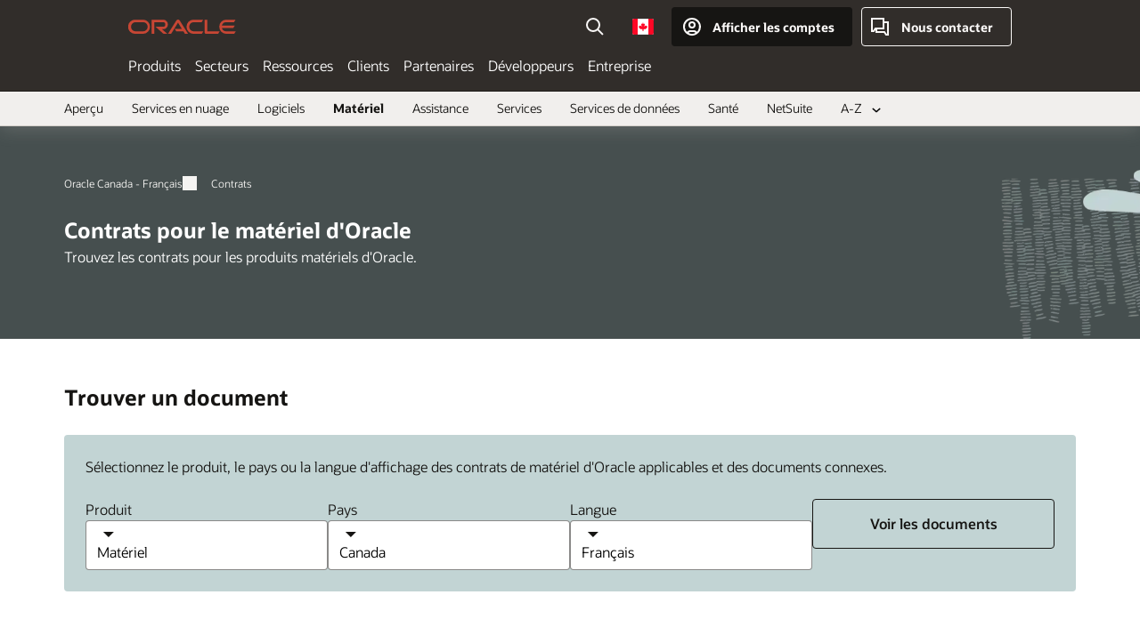

--- FILE ---
content_type: text/html; charset=UTF-8
request_url: https://www.oracle.com/ca-fr/contracts/hardware/
body_size: 16049
content:
<!DOCTYPE html>
<html lang="fr-CA" class="no-js"><!-- start : Framework/Sequoia -->
<!-- start : ocom/common/global/components/framework/head -->
<head>
<!-- start : ocom/common/global/components/head -->
<title>Contrats pour le matériel | Oracle Canada</title>
<meta name="Title" content="Contrats pour le matériel | Oracle Canada">
<meta name="Description" content="Oracle offre un ensemble complet et concurrentiel de contrats de matériel en nuage qui vous permettent d'accélérer la croissance de vos activités.">
<meta name="Keywords" content="contrats de matériel en nuage, contrats de matériel en nuage, contrat de matériel en nuage">
<meta name="resgen" content="No">
<meta name="siteid" content="ca-fr">
<meta name="countryid" content="CA">
<meta name="robots" content="index, follow">
<meta name="country" content="Canada">
<meta name="region" content="americas">
<meta name="Language" content="fr">
<meta name="Updated Date" content="2024-08-16T22:30:11Z">
<meta name="page_type" content="Corporate-Business-Practices">
<script type="text/javascript">
var pageData = pageData || {};
//page info
pageData.pageInfo = pageData.pageInfo || {};
pageData.pageInfo.language = "fr";
pageData.pageInfo.country = "Canada";
pageData.pageInfo.region = "americas";
pageData.pageInfo.pageTitle = "Contrats pour le matériel | Oracle";
pageData.pageInfo.description = "Oracle offre un ensemble complet et concurrentiel de contrats de matériel en nuage qui vous permettent d'accélérer la croissance de vos activités.";
pageData.pageInfo.keywords = "contrats de matériel en nuage, contrats de matériel en nuage, contrat de matériel en nuage";
pageData.pageInfo.siteId = "ca-fr";
pageData.pageInfo.countryId = "CA";
pageData.pageInfo.updatedDate = "2024-08-16T22:30:11Z";
</script>
<!-- start : ocom/common/global/components/seo-taxonomy-meta-data-->
<script type="text/javascript">
var pageData = pageData || {};
//taxonmy
pageData.taxonomy = pageData.taxonomy || {};
pageData.taxonomy.productServices = [];
pageData.taxonomy.industry = [];
pageData.taxonomy.region = [];
pageData.taxonomy.contentType = [];
pageData.taxonomy.buyersJourney = [];
pageData.taxonomy.revenue = [];
pageData.taxonomy.title = [];
pageData.taxonomy.audience = [];
pageData.taxonomy.persona = [];
</script>
<!-- end : ocom/common/global/components/seo-taxonomy-meta-data-->
<!-- start : ocom/common/global/components/social-media-meta-tags --><!-- F13v0 -->
<meta property="og:title" content="Contrats et conventions pour le matériel Oracle"/>
<meta property="og:description" content="Obtenez les meilleurs contrats de matériel et les meilleures solutions d'Oracle. Nous fournissons du matériel en nuage puissant, fiable et sécurisé pour vous aider à réussir."/>
<meta property="og:image" content="https://www.oracle.com/a/ocom/img/social-og-oracle-logo-default-1200x628.png" />
<!-- /F13v0 -->
<!-- F13v1 -->
<meta name="twitter:card" content="summary">
<meta name="twitter:title" content="Contrats et conventions pour le matériel Oracle">
<meta name="twitter:description" content="Obtenez les meilleurs contrats de matériel et les meilleures solutions d'Oracle. Nous fournissons du matériel en nuage puissant, fiable et sécurisé pour vous aider à réussir.">
<meta name="twitter:image" content="https://www.oracle.com/a/ocom/img/social-og-oracle-logo-default-1200x1200.png" />
<!-- /F13v1 -->
<!-- end : ocom/common/global/components/social-media-meta-tags -->
<!-- start : ocom/common/global/components/seo-hreflang-meta-tags --><link rel="canonical" href="https://www.oracle.com/ca-fr/contracts/hardware/" />
<link rel="alternate" hreflang="en-US" href="https://www.oracle.com/contracts/hardware/" />
<link rel="alternate" hreflang="ja-JP" href="https://www.oracle.com/jp/contracts/hardware/" />
<link rel="alternate" hreflang="en-CA" href="https://www.oracle.com/ca-en/contracts/hardware/" />
<link rel="alternate" hreflang="fr-CA" href="https://www.oracle.com/ca-fr/contracts/hardware/" />
<meta name="altpages" content="jp,ca-en,ca-fr">
<script type="text/javascript">
var pageData = pageData || {};
//page info
pageData.pageInfo = pageData.pageInfo || {};
pageData.pageInfo.altPages = "jp,ca-en,ca-fr";
</script>
<!-- end : ocom/common/global/components/seo-hreflang-meta-tags -->
<!-- end : ocom/common/global/components/head -->
<meta name="viewport" content="width=device-width, initial-scale=1">
<meta http-equiv="Content-Type" content="text/html; charset=utf-8">
<!-- start : ocom/common/global/components/framework/layoutAssetHeadInfo -->
<!-- Container/Display Start -->
<!-- BEGIN: oWidget_C/_Raw-Text/Display -->
<!-- BEGIN CSS/JS -->
<link rel="shortcut icon" href="/asset/web/favicons/favicon.ico" type="image/x-icon" />
<link rel="preload" href="/ca-fr/asset/web/fonts/oraclesansvf.woff2" as="font" crossorigin="anonymous" type="font/woff2"/>
<link href="/asset/sequoia/css/sequoia-core.css" rel="preload" as="style" onload="this.rel='stylesheet';this.removeAttribute('onload');" onerror="this.rel='stylesheet'">
<script defer src="/asset/sequoia/js/sequoia-core.js"></script>
<script defer src="/asset/sequoia/js/sequoia-framework.js"></script>
<style>
body{margin:0}
*[data-ocomid]{opacity:0;visibility:hidden}
img, video, svg {display: block;max-width: 100%;}
</style>
<!-- END CSS/JS -->
<!-- END: oWidget_C/_Raw-Text/Display -->
<!-- Container/Display end -->
<!-- Container/Display Start -->
<!-- BEGIN: oWidget_C/_Raw-Text/Display -->
<!--Tealium embed code Start -->
<script src="https://tms.oracle.com/main/prod/utag.sync.js"></script>
<!-- Loading script asynchronously -->
<script type="text/javascript">
(function(a,b,c,d){
if(location.href.indexOf("tealium=dev") == -1) {
a='https://tms.oracle.com/main/prod/utag.js';
} else {
a='https://tms.oracle.com/main/dev/utag.js';
}
b=document;c='script';d=b.createElement(c);d.src=a;d.type='text/java'+c;d.async=true;
a=b.getElementsByTagName(c)[0];a.parentNode.insertBefore(d,a);
})();
</script>
<!--Tealium embed code End-->
<!-- END: oWidget_C/_Raw-Text/Display -->
<!-- Container/Display end -->
<!-- end : ocom/common/global/components/framework/layoutAssetHeadInfo -->

<script>(window.BOOMR_mq=window.BOOMR_mq||[]).push(["addVar",{"rua.upush":"false","rua.cpush":"false","rua.upre":"false","rua.cpre":"true","rua.uprl":"false","rua.cprl":"false","rua.cprf":"false","rua.trans":"SJ-f3e340f2-d464-4317-a9d2-02b63eb8812c","rua.cook":"false","rua.ims":"false","rua.ufprl":"false","rua.cfprl":"true","rua.isuxp":"false","rua.texp":"norulematch","rua.ceh":"false","rua.ueh":"false","rua.ieh.st":"0"}]);</script>
                              <script>!function(e){var n="https://s.go-mpulse.net/boomerang/";if("False"=="True")e.BOOMR_config=e.BOOMR_config||{},e.BOOMR_config.PageParams=e.BOOMR_config.PageParams||{},e.BOOMR_config.PageParams.pci=!0,n="https://s2.go-mpulse.net/boomerang/";if(window.BOOMR_API_key="DXNLE-YBWWY-AR74T-WMD99-77VRA",function(){function e(){if(!o){var e=document.createElement("script");e.id="boomr-scr-as",e.src=window.BOOMR.url,e.async=!0,i.parentNode.appendChild(e),o=!0}}function t(e){o=!0;var n,t,a,r,d=document,O=window;if(window.BOOMR.snippetMethod=e?"if":"i",t=function(e,n){var t=d.createElement("script");t.id=n||"boomr-if-as",t.src=window.BOOMR.url,BOOMR_lstart=(new Date).getTime(),e=e||d.body,e.appendChild(t)},!window.addEventListener&&window.attachEvent&&navigator.userAgent.match(/MSIE [67]\./))return window.BOOMR.snippetMethod="s",void t(i.parentNode,"boomr-async");a=document.createElement("IFRAME"),a.src="about:blank",a.title="",a.role="presentation",a.loading="eager",r=(a.frameElement||a).style,r.width=0,r.height=0,r.border=0,r.display="none",i.parentNode.appendChild(a);try{O=a.contentWindow,d=O.document.open()}catch(_){n=document.domain,a.src="javascript:var d=document.open();d.domain='"+n+"';void(0);",O=a.contentWindow,d=O.document.open()}if(n)d._boomrl=function(){this.domain=n,t()},d.write("<bo"+"dy onload='document._boomrl();'>");else if(O._boomrl=function(){t()},O.addEventListener)O.addEventListener("load",O._boomrl,!1);else if(O.attachEvent)O.attachEvent("onload",O._boomrl);d.close()}function a(e){window.BOOMR_onload=e&&e.timeStamp||(new Date).getTime()}if(!window.BOOMR||!window.BOOMR.version&&!window.BOOMR.snippetExecuted){window.BOOMR=window.BOOMR||{},window.BOOMR.snippetStart=(new Date).getTime(),window.BOOMR.snippetExecuted=!0,window.BOOMR.snippetVersion=12,window.BOOMR.url=n+"DXNLE-YBWWY-AR74T-WMD99-77VRA";var i=document.currentScript||document.getElementsByTagName("script")[0],o=!1,r=document.createElement("link");if(r.relList&&"function"==typeof r.relList.supports&&r.relList.supports("preload")&&"as"in r)window.BOOMR.snippetMethod="p",r.href=window.BOOMR.url,r.rel="preload",r.as="script",r.addEventListener("load",e),r.addEventListener("error",function(){t(!0)}),setTimeout(function(){if(!o)t(!0)},3e3),BOOMR_lstart=(new Date).getTime(),i.parentNode.appendChild(r);else t(!1);if(window.addEventListener)window.addEventListener("load",a,!1);else if(window.attachEvent)window.attachEvent("onload",a)}}(),"".length>0)if(e&&"performance"in e&&e.performance&&"function"==typeof e.performance.setResourceTimingBufferSize)e.performance.setResourceTimingBufferSize();!function(){if(BOOMR=e.BOOMR||{},BOOMR.plugins=BOOMR.plugins||{},!BOOMR.plugins.AK){var n="true"=="true"?1:0,t="",a="amjn2wixgyvem2lra3ja-f-3835fe3cc-clientnsv4-s.akamaihd.net",i="false"=="true"?2:1,o={"ak.v":"39","ak.cp":"82485","ak.ai":parseInt("604074",10),"ak.ol":"0","ak.cr":8,"ak.ipv":4,"ak.proto":"h2","ak.rid":"2856fe0d","ak.r":47369,"ak.a2":n,"ak.m":"dscx","ak.n":"essl","ak.bpcip":"3.18.221.0","ak.cport":37542,"ak.gh":"23.208.24.106","ak.quicv":"","ak.tlsv":"tls1.3","ak.0rtt":"","ak.0rtt.ed":"","ak.csrc":"-","ak.acc":"","ak.t":"1769014994","ak.ak":"hOBiQwZUYzCg5VSAfCLimQ==K5wWQ6V2y38z7ZZ3fQ9iCMMtVVTX6kElfaisiZHNm430vYtElguI3PwmiTeKdurWhjIZEPq5XAfu8HBkVopiTNKQhwcBxotXO3VA3H5uibE9/Q2vtS+xp7M5ju/SET93dSqCIZeGoW+3Gb8QM8l/mYenkz7lhDANgycueYJqZ0JJegOm3VAgQjVq/ZlIOEzoBHW8vyp4nvZmb1YCNV3nO4mXe3H6KxDrKUU2L7zYR9FIx1Seb13vQIy1WwZAc8W/mrKoueWBeqROzSGKDSDGdbock/ScU2vInOSyjI4Ak2gHL0rDQZzVte0vElRaALO3BUuWDY1gauY7IwYtjPUU9HrCpd+Hd5g6LrxfVymn+TGe0QeUBd2BlunEZB5AjtZsmq59vX1Fwto0Roqta69UIgh0P5lY95wS2H6p1tHIl6A=","ak.pv":"517","ak.dpoabenc":"","ak.tf":i};if(""!==t)o["ak.ruds"]=t;var r={i:!1,av:function(n){var t="http.initiator";if(n&&(!n[t]||"spa_hard"===n[t]))o["ak.feo"]=void 0!==e.aFeoApplied?1:0,BOOMR.addVar(o)},rv:function(){var e=["ak.bpcip","ak.cport","ak.cr","ak.csrc","ak.gh","ak.ipv","ak.m","ak.n","ak.ol","ak.proto","ak.quicv","ak.tlsv","ak.0rtt","ak.0rtt.ed","ak.r","ak.acc","ak.t","ak.tf"];BOOMR.removeVar(e)}};BOOMR.plugins.AK={akVars:o,akDNSPreFetchDomain:a,init:function(){if(!r.i){var e=BOOMR.subscribe;e("before_beacon",r.av,null,null),e("onbeacon",r.rv,null,null),r.i=!0}return this},is_complete:function(){return!0}}}}()}(window);</script></head><!-- end : ocom/common/global/components/framework/head -->
<!-- start : ocom/common/global/components/sequoia/layoutAssetStartBodyInfo -->
<body class="f00 f00-sequoia ">
<!-- Container/Display Start -->
<!-- BEGIN: oWidget_C/_Raw-Text/Display -->
<div class="f00-top" id="top"></div>
<!-- END: oWidget_C/_Raw-Text/Display -->
<!-- Container/Display end -->
<!-- Dispatcher:null -->
<!-- BEGIN: oWidget_C/_Raw-Text/Display -->
<!-- U30v3 -->
<section id="u30" data-ocomid="u30" class="u30 u30v3 pause searchv2" data-trackas="header">
<div id="u30skip2">
<ul>
<li><a href="#maincontent" id="u30skip2c">Passer au contenu</a></li>
<li><a href="/ca-fr/corporate/accessibility/" id="u30acc">Politique d'accessibilité</a></li>
</ul>
</div>
<div class="u30w1 cwidth" id="u30w1">
<div id="u30brand" class="u30brand">
<div class="u30brandw1">
<a aria-label="Accueil" data-lbl="logo" href="/ca-fr/" id="u30btitle">
<div id="u30logo">
<svg class="u30-oicn-mobile" xmlns="http://www.w3.org/2000/svg" width="32" height="21" viewBox="0 0 32 21"><path fill="#C74634" d="M9.9,20.1c-5.5,0-9.9-4.4-9.9-9.9c0-5.5,4.4-9.9,9.9-9.9h11.6c5.5,0,9.9,4.4,9.9,9.9c0,5.5-4.4,9.9-9.9,9.9H9.9 M21.2,16.6c3.6,0,6.4-2.9,6.4-6.4c0-3.6-2.9-6.4-6.4-6.4h-11c-3.6,0-6.4,2.9-6.4,6.4s2.9,6.4,6.4,6.4H21.2"/></svg>
<svg class="u30-oicn" xmlns="http://www.w3.org/2000/svg"  width="231" height="30" viewBox="0 0 231 30" preserveAspectRatio="xMinYMid"><path fill="#C74634" d="M99.61,19.52h15.24l-8.05-13L92,30H85.27l18-28.17a4.29,4.29,0,0,1,7-.05L128.32,30h-6.73l-3.17-5.25H103l-3.36-5.23m69.93,5.23V0.28h-5.72V27.16a2.76,2.76,0,0,0,.85,2,2.89,2.89,0,0,0,2.08.87h26l3.39-5.25H169.54M75,20.38A10,10,0,0,0,75,.28H50V30h5.71V5.54H74.65a4.81,4.81,0,0,1,0,9.62H58.54L75.6,30h8.29L72.43,20.38H75M14.88,30H32.15a14.86,14.86,0,0,0,0-29.71H14.88a14.86,14.86,0,1,0,0,29.71m16.88-5.23H15.26a9.62,9.62,0,0,1,0-19.23h16.5a9.62,9.62,0,1,1,0,19.23M140.25,30h17.63l3.34-5.23H140.64a9.62,9.62,0,1,1,0-19.23h16.75l3.38-5.25H140.25a14.86,14.86,0,1,0,0,29.71m69.87-5.23a9.62,9.62,0,0,1-9.26-7h24.42l3.36-5.24H200.86a9.61,9.61,0,0,1,9.26-7h16.76l3.35-5.25h-20.5a14.86,14.86,0,0,0,0,29.71h17.63l3.35-5.23h-20.6" transform="translate(-0.02 0)" /></svg>
</div>
</a>
</div>
</div>
<div class="u30nav" data-closetxt="Fermer le menu" data-trackas="menu" id="u30nav">
<nav aria-label="Site Web d&apos;Oracle" id="u30navw1">
<button data-navtarget="products" aria-controls="products" aria-expanded="false" class="u30navitem">Produits</button>
<button data-navtarget="industries" aria-controls="industries" aria-expanded="false" class="u30navitem">Secteurs</button>
<button data-navtarget="resources" aria-controls="resources" aria-expanded="false" class="u30navitem">Ressources</button>
<button data-navtarget="customers" aria-controls="customers" aria-expanded="false" class="u30navitem">Clients</button>
<button data-navtarget="partners" aria-controls="partners" aria-expanded="false" class="u30navitem">Partenaires</button>
<button data-navtarget="developers" aria-controls="developers" aria-expanded="false" class="u30navitem">Développeurs</button>
<button data-navtarget="company" aria-controls="company" aria-expanded="false" class="u30navitem">Entreprise</button>
</nav>
</div>
<div id="u30tools" class="u30tools">
<div id="u30search">
<div id="u30searchw1">
<div id="u30searchw2">
<form name="u30searchForm" id="u30searchForm" data-contentpaths="/content/Web/Shared/Auto-Suggest Panel Event" method="get" action="https://search.oracle.com/ca-fr/results">
<div class="u30s1">
<button aria-label="Fermer la recherche" id="u30closesearch" type="button">
<span>Fermer la recherche</span> <svg fill="none" height="14" viewBox="0 0 9 14" width="9" xmlns="http://www.w3.org/2000/svg"><path d="M8 13L2 7L8 1" stroke="#161513" stroke-width="2" /></svg>
</button>
<span class="u30input">
<div class="u30inputw1">
<input aria-autocomplete="both" aria-controls="u30searchw3" aria-expanded="false" aria-haspopup="listbox" aria-label="Rechercher sur Oracle.com" autocomplete="off" id="u30input" name="q" placeholder="Rechercher" role="combobox" type="text" value="">
</div>
<input type="hidden" name="size" value="10">
<input type="hidden" name="page" value="1">
<input type="hidden" name="tab" value="all">
<span class="u30visually-hidden" id="u30searchw3title">Rechercher sur Oracle.com</span>
<div id="u30searchw3" data-pagestitle="SUGGESTED LINKS" data-autosuggesttitle="SUGGESTED SEARCHES" data-allresultstxt="All results for" data-allsearchpath="https://search.oracle.com/ca-fr/results?q=u30searchterm&size=10&page=1&tab=all" role="listbox" aria-labelledby="u30searchw3title">
<ul id="u30quicklinks" class="autocomplete-items" role="group" aria-labelledby="u30quicklinks-title">
<li role="presentation" class="u30auto-title" id="u30quicklinks-title">LIENS RAPIDES</li>
<li role="option"><a data-lbl="quick-links:oci" href="/ca-fr/cloud/">Oracle Cloud Infrastructure</a>
</li>
<li role=" option"><a data-lbl="quick-links:applications" href="/ca-fr/applications/">Applications Oracle Fusion Cloud</a></li>
<li role="option"><a data-lbl="quick-links:database" href="/ca-fr/database/technologies/">Oracle Database</a></li>
<li role="option"><a data-lbl="quick-links:download-java" href="/ca-fr/java/technologies/downloads/">Télécharger Java</a>
</li>
<li role="option"><a data-lbl="quick-links:careers" href="/ca-fr/careers/">Offres d'emploi chez Oracle</a></li>
</ul>
</div>
<span class="u30submit">
<input class="u30searchbttn" type="submit" value="Lancer la recherche">
</span>
<button aria-label="Effacer la recherche" id="u30clear" type="reset">
<svg width="20" height="20" viewBox="0 0 20 20" aria-hidden="true" fill="none" xmlns="http://www.w3.org/2000/svg"><path d="M7 7L13 13M7 13L13 7M19 10C19 14.9706 14.9706 19 10 19C5.02944 19 1 14.9706 1 10C1 5.02944 5.02944 1 10 1C14.9706 1 19 5.02944 19 10Z" stroke="#161513" stroke-width="2"/></svg>
</button>
</span>
</div>
</form>
<div aria-live="polite" class="u30visually-hidden" data-alerttxt="Suggestions trouvées. Pour naviguer, utilisez les flèches de haut en bas." id="u30announce"></div>
</div>
</div>
<button aria-expanded="false" aria-label="Ouvrir la barre de recherche" class="u30searchBtn" id="u30searchBtn" type="button">
<span>Rechercher</span> <svg height="24" viewBox="0 0 24 24" width="24" xmlns="http://www.w3.org/2000/svg"><path d="M15,15l6,6M17,10a7,7,0,1,1-7-7A7,7,0,0,1,17,10Z" /></svg>
</button>
</div>
<span id="ac-flag"> <a class='flag-focus' data-ajax="true" href="/ca-fr/countries-list.html#countries" rel="lightbox" role="button"> <span class="sr-only">Pays</span> <img alt="" class="flag-image" src="" /> <svg alt="Country" class="default-globe" fill="none" height="20" viewBox="0 0 20 20" width="20" xmlns="http://www.w3.org/2000/svg" xmlns:xlink="http://www.w3.org/1999/xlink"> <rect fill="url(#pattern0)" height="20" width="20" /> <defs> <pattern height="1" id="pattern0" patternContentUnits="objectBoundingBox" width="1"> <use transform="translate(-0.166667 -0.166667) scale(0.0138889)" xlink:href="#image0_1_1830" /> </pattern> <image alt="" height="96" id="image0_1_1830" width="96" xlink:href="[data-uri]" /> </defs> </svg> </a> </span>
<div id="u30-profile" class="u30-profile">
<button id="u30-flyout" data-lbl="sign-in-account" aria-expanded="false">
<svg height="24" viewBox="0 0 24 24" width="24" xmlns="http://www.w3.org/2000/svg"><path d="M17,19.51A3,3,0,0,0,14,17H10a3,3,0,0,0-3,2.51m9.92,0a9,9,0,1,0-9.92,0m9.92,0a9,9,0,0,1-9.92,0M15,10a3,3,0,1,1-3-3A3,3,0,0,1,15,10Z" /></svg> <span class="acttxt">Afficher les comptes</span>
</button>
<div id="u30-profilew1">
<button aria-label="fermer le menu déroulant du compte" id="u30actbck"><span class="u30actbcktxt">Précédent</span></button>
<div class="u30-profilew2">
<span class="u30acttitle">Compte Cloud</span> <a class=" u30darkcta u30cloudbg" data-lbl="sign-in-to-cloud" href="/ca-fr/cloud/sign-in.html">Connexion au Cloud</a> <a class="u30lightcta" data-lbl="try-free-cloud-trial" href="/ca-fr/cloud/free/">S'inscrire à Free Cloud Tier</a>
</div>
<span class="u30acttitle">Compte Oracle</span>
<ul class="u30l-out">
<li><a class="u30darkcta" data-lbl="profile:sign-in-account" href="https://www.oracle.com/webapps/redirect/signon?nexturl=">Connexion</a></li>
<li><a class="u30lightcta" data-lbl="profile:create-account" href="https://profile.oracle.com/myprofile/account/create-account.jspx">Créer un compte</a></li>
</ul>
<ul class="u30l-in">
<li><a data-lbl="help" href="/ca-fr/corporate/contact/help.html">Aide</a></li>
<li><a data-lbl="signout" href="javascript:sso_sign_out();" id="u30pfile-sout">Déconnexion</a></li>
</ul>
</div>
</div>
<div class="u30-contact">
<a data-lbl="contact-us" href="/ca-fr/corporate/contact/" title="Nous contacter"><span>Nous contacter</span></a>
</div>
<a href="/ca-fr/global-menu-v2/" id="u30ham" role="button" aria-expanded="false" aria-haspopup="true" aria-controls="u30navw1">
<svg xmlns="http://www.w3.org/2000/svg" width="24" height="24" viewBox="0 0 24 24">
<title>Menu</title>
<path class="p1" d="M16,4 L2,4"></path> <path class="p2" d="M2,12 L22,12"></path> <path class="p3" d="M2,20 L16,20"></path> <path class="p4" d="M0,12 L24,12"></path> <path class="p5" d="M0,12 L24,12"></path> </svg> <span>Menu</span> </a>
</div>
</div>
</section>
<!-- /U30v3 -->
<!-- END: oWidget_C/_Raw-Text/Display -->
<!-- end : ocom/common/global/components/sequoia/layoutAssetStartBodyInfo -->
<main class="f00w1" id="maincontent">
<!--  Start : ocom/common/global/components/sn03-secondary-nav -->
<!-- SN03v0 -->
<nav class="sn03 sn03v0 ws-sticky" data-trackas="sn03" data-ocomid="sn03" role="navigation" aria-label="Secondary" data-newwindowtxt="null">
<ul class="sn03navlist cwidth" id="sn03navlist">
<li><a data-lbl='Overview' href="/ca-fr/contracts/">Aperçu</a></li>
<li><a data-lbl='Cloud Services' href="/ca-fr/contracts/cloud-services/">Services en nuage</a></li>
<li><a data-lbl='Software' href="/ca-fr/contracts/software/">Logiciels</a></li>
<li class="active" ><a  data-lbl='Hardware' href="/ca-fr/contracts/hardware/">Matériel</a></li>
<li><a data-lbl='Support' href="/ca-fr/contracts/support/">Assistance</a></li>
<li><a data-lbl='Services' href="/ca-fr/contracts/services/">Services</a></li>
<li><a data-lbl='Data' href="/ca-fr/contracts/data-services/">Services de données</a></li>
<li><a data-lbl='Health' href="/ca-fr/contracts/health/">Santé</a></li>
<li><a data-lbl='NetSuite' href="https://www.oracle.com/ca-fr/corporate/contracts/cloud-services/netsuite/">NetSuite</a></li>
<li>
<button aria-expanded="false" aria-controls='az' aria-haspopup="menu">A-Z</button>
<ul id='az' class="sn03Sub hidden" aria-hidden="true" role="menu" data-lbl='a-z'>
<li role="menuitem">
<a data-lbl='Contract Documents' href="/ca-fr/contracts/a-z/contract-documents/">Documents contractuels</a>
</li>
<li role="menuitem">
<a data-lbl='Online Transactional OMA' href="/ca-fr/contracts/a-z/oma/">OMA transactionnelle en ligne</a>
</li>
<li role="menuitem">
<a data-lbl='Cloud Services Agreement' href="/ca-fr/contracts/a-z/csa/">Convention de services en nuage</a>
</li>
<li role="menuitem">
<a data-lbl='License Definitions and Rules Booklets' href="/ca-fr/contracts/a-z/ldr/">Définitions et règles de licence</a>
</li>
</ul>
</li>
<li class="sn03moreMenu">
<button class="sn03moreMenuBtn" aria-expanded="false" aria-controls="sn03moreMenuList" aria-haspopup="menu" aria-label="More">
<span class="sr-only">More</span>
</button>
<ul id="sn03moreMenuList" class="sn03moreMenuList hidden" aria-hidden="true" role="menu"></ul>
</li>
</ul>
</nav>
<!-- /SN03v0 --> <!--  end : ocom/common/global/components/sn03-secondary-nav -->
<!-- widgetType = _Raw-Text -->
<!-- ptbWidget = false -->
<!-- ptbWidget = false -->
<!-- displayBreadcrumb = Yes -->
<!-- start : ocom/common/global/components/u03v6-breadcrumb_NOHTML -->
<script type="text/javascript">
var pageData = pageData || {};
//page info
pageData.pageInfo = pageData.pageInfo || {};
pageData.pageInfo.breadCrumbs = "Oracle Canada - Français / Contrats";
</script>
<script type="application/ld+json">
{
"@context": "https://schema.org",
"@type": "BreadcrumbList",
"itemListElement":
[
{ "@type": "ListItem", "position": 1, "name": "Oracle Canada - Français", "item": "https://www.oracle.com/ca-fr/index.html"},
{ "@type": "ListItem", "position": 2, "name": "Contrats", "item": "https://www.oracle.com/ca-fr/contracts/"}
]
}
</script>
<!-- end : ocom/common/global/components/u03v6-breadcrumb_NOHTML -->
<!-- Dispatcher:null -->
<!-- BEGIN: oWidget_C/_Raw-Text/Display -->
<!-- SH02v1 -->
<section class="sh02 sh02v1 sh02short cpad mode-dark" data-ocomid="sh02" data-trackas="sh02">
<div class="cwidth">
<div class="cbg">
<div class="bgimg-md bg-ne bgpos-right bg-gw4 bgsize-contain bghide-tablet"><img alt="" fetchpriority="high" loading="eager" src="https://www.oracle.com/a/ocom/img/cbgmd-sh02-contracts.webp" /></div>
</div>
<div class="cgrid">
<ws-breadcrumb class="wsbc cgrid-8" role="navigation" aria-label="Breadcrumbs"></ws-breadcrumb>
<header class="cgrid-8">
<h1 class="hdg-xl">Contrats pour le matériel d'Oracle</h1>
<p>Trouvez les contrats pour les produits matériels d'Oracle.</p>
</header>
</div>
</div>
</section>
<!-- /SH02v1 -->
<!-- END: oWidget_C/_Raw-Text/Display -->
<!-- start : ocom/common/global/components/compass/related-widgets -->
<!-- Dispatcher:null -->
<!-- BEGIN: oWidget_C/ContractsFilter/Display -->
<section class="sc33 sc33v0 mode-light" data-utility="oForms" data-filters="true" data-ocomid="sc33" data-trackas="sc33" data-version='All,v070124'
data-page='Hardware' data-CountryLangMap='{"WM170587":[{"value":"English","label":"Anglais"}],"WM170975":[{"value":"Spanish","label":"Espagne"}],"WM170586":[{"value":"English","label":"Anglais"}],"WM170585":[{"value":"English","label":"Anglais"}],"WM170591":[{"value":"Spanish","label":"Espagne"}],"WM170588":[{"value":"English","label":"Anglais"}],"WM170595":[{"value":"English","label":"Anglais"}],"WM170594":[{"value":"English","label":"Anglais"}],"WM170593":[{"value":"German","label":"Allemand"},{"value":"English","label":"Anglais"}],"WM170597":[{"value":"English","label":"Anglais"}],"WM170614":[{"value":"English","label":"Anglais"}],"WM170604":[{"value":"English","label":"Anglais"}],"WM170600":[{"value":"English","label":"Anglais"}],"WM170599":[{"value":"English","label":"Anglais"}],"WM170601":[{"value":"English","label":"Anglais"}],"WM170619":[{"value":"Spanish","label":"Espagne"},{"value":"English","label":"Anglais"}],"WM170608":[{"value":"English","label":"Anglais"}],"WM170610":[{"value":"Spanish","label":"Espagne"},{"value":"English","label":"Anglais"}],"WM170598":[{"value":"Bosnian","label":"Bosniaque"},{"value":"English","label":"Anglais"}],"WM170613":[{"value":"Portuguese","label":"Portugais"},{"value":"English","label":"Anglais"}],"WM170609":[{"value":"English","label":"Anglais"}],"WM170603":[{"value":"English","label":"Anglais"},{"value":"Bulgarian","label":"Bulgarie"}],"WM170620":[{"value":"French","label":"Français"},{"value":"English","label":"Anglais"}],"WM170706":[{"value":"English","label":"Anglais"}],"WM170628":[{"value":"Spanish","label":"Espagne"}],"WM170630":[{"value":"Chinese - Traditional","label":"Chinois"},{"value":"English","label":"Anglais"}],"WM170631":[{"value":"Spanish","label":"Espagne"}],"WM170632":[{"value":"Spanish","label":"Espagne"},{"value":"English","label":"Anglais"}],"WM170680":[{"value":"Croatian","label":"Croate"},{"value":"English","label":"Anglais"}],"WM170637":[{"value":"English","label":"Anglais"}],"WM170638":[{"value":"Czech","label":"tchèque"},{"value":"English","label":"Anglais"}],"WM170641":[{"value":"English","label":"Anglais"}],"WM170642":[{"value":"English","label":"Anglais"}],"WM170643":[{"value":"Spanish","label":"Espagne"},{"value":"English","label":"Anglais"}],"WM170645":[{"value":"Spanish","label":"Espagne"}],"WM170647":[{"value":"English","label":"Anglais"}],"WM170651":[{"value":"English","label":"Anglais"},{"value":"French","label":"Français"}],"WM170792":[{"value":"Spanish","label":"Espagne"},{"value":"English","label":"Anglais"}],"WM170646":[{"value":"English","label":"Anglais"}],"WM170656":[{"value":"English","label":"Anglais"}],"WM170653":[{"value":"English","label":"Anglais"}],"WM170652":[{"value":"English","label":"Anglais"}],"WM170657":[{"value":"French","label":"Français"},{"value":"English","label":"Anglais"}],"WM170661":[{"value":"English","label":"Anglais"}],"WM170639":[{"value":"German","label":"Allemand"},{"value":"English","label":"Anglais"}],"WM170664":[{"value":"English","label":"Anglais"},{"value":"French","label":"Français"}],"WM170671":[{"value":"English","label":"Anglais"}],"WM170666":[{"value":"English","label":"Anglais"}],"WM170660":[{"value":"English","label":"Anglais"}],"WM170669":[{"value":"English","label":"Anglais"}],"WM170673":[{"value":"Spanish","label":"Espagne"},{"value":"English","label":"Anglais"}],"WM170681":[{"value":"English","label":"Anglais"}],"WM170679":[{"value":"Spanish","label":"Espagne"},{"value":"English","label":"Anglais"}],"WM170677":[{"value":"English","label":"Anglais"}],"WM170682":[{"value":"Hungarian","label":"Hongrois"},{"value":"English","label":"Anglais"}],"WM170691":[{"value":"English","label":"Anglais"}],"WM170687":[{"value":"English","label":"Anglais"}],"WM170683":[{"value":"English","label":"Anglais"}],"WM170684":[{"value":"English","label":"Anglais"}],"WM170685":[{"value":"English","label":"Anglais"}],"WM170692":[{"value":"Italian","label":"Italien"},{"value":"English","label":"Anglais"}],"WM170694":[{"value":"English","label":"Anglais"}],"WM170696":[{"value":"Japanese","label":"Japonais"},{"value":"English","label":"Anglais"}],"WM170695":[{"value":"English","label":"Anglais"}],"WM170707":[{"value":"Russian","label":"russe"},{"value":"English","label":"Anglais"}],"WM170697":[{"value":"English","label":"Anglais"}],"WM170704":[{"value":"Korean","label":"Corée du Sud"},{"value":"English","label":"Anglais"}],"WM179689":[{"value":"English","label":"Anglais"}],"WM170705":[{"value":"English","label":"Anglais"}],"WM170698":[{"value":"English","label":"Anglais"}],"WM170717":[{"value":"English","label":"Anglais"}],"WM170709":[{"value":"English","label":"Anglais"}],"WM170714":[{"value":"English","label":"Anglais"}],"WM170711":[{"value":"English","label":"Anglais"}],"WM170715":[{"value":"English","label":"Anglais"}],"WM170716":[{"value":"English","label":"Anglais"}],"WM170730":[{"value":"English","label":"Anglais"}],"WM170726":[{"value":"English","label":"Anglais"}],"WM170740":[{"value":"English","label":"Anglais"}],"WM170737":[{"value":"English","label":"Anglais"}],"WM170735":[{"value":"English","label":"Anglais"}],"WM170732":[{"value":"English","label":"Anglais"}],"WM170736":[{"value":"English","label":"Anglais"},{"value":"French","label":"Français"}],"WM170739":[{"value":"Spanish","label":"Espagne"}],"WM170721":[{"value":"Russian","label":"russe"},{"value":"English","label":"Anglais"}],"WM170720":[{"value":"French","label":"Français"},{"value":"English","label":"Anglais"}],"WM170729":[{"value":"Russian","label":"russe"},{"value":"English","label":"Anglais"}],"WM170734":[{"value":"English","label":"Anglais"}],"WM170719":[{"value":"English","label":"Anglais"},{"value":"French","label":"Français"}],"WM170750":[{"value":"English","label":"Anglais"}],"WM170748":[{"value":"English","label":"Anglais"},{"value":"Dutch","label":"néerlandais"}],"WM170753":[{"value":"English","label":"Anglais"}],"WM170747":[{"value":"Spanish","label":"Espagne"},{"value":"English","label":"Anglais"}],"WM170746":[{"value":"English","label":"Anglais"},{"value":"French","label":"Français"}],"WM170749":[{"value":"English","label":"Anglais"}],"WM170754":[{"value":"English","label":"Anglais"}],"WM170760":[{"value":"English","label":"Anglais"}],"WM170755":[{"value":"Spanish","label":"Espagne"},{"value":"English","label":"Anglais"}],"WM170758":[{"value":"English","label":"Anglais"}],"WM170768":[{"value":"Spanish","label":"Espagne"},{"value":"English","label":"Anglais"}],"WM170756":[{"value":"Spanish","label":"Espagne"}],"WM170759":[{"value":"English","label":"Anglais"}],"WM170761":[{"value":"Polish","label":"Pologne"},{"value":"English","label":"Anglais"}],"WM170766":[{"value":"Portuguese","label":"Portugais"}],"WM170764":[{"value":"Spanish","label":"Espagne"},{"value":"English","label":"Anglais"}],"WM170769":[{"value":"English","label":"Anglais"}],"WM170771":[{"value":"Romanian","label":"Roumain"},{"value":"English","label":"Anglais"}],"WM170702":[{"value":"English","label":"Anglais"}],"WM170819":[{"value":"English","label":"Anglais"}],"WM170775":[{"value":"English","label":"Anglais"}],"WM170772":[{"value":"Serbian","label":"Serbian"},{"value":"English","label":"Anglais"}],"WM170780":[{"value":"English","label":"Anglais"}],"WM170784":[{"value":"Slovak","label":"Slovaque"},{"value":"English","label":"Anglais"}],"WM170782":[{"value":"Slovenian","label":"Slovène"},{"value":"English","label":"Anglais"}],"WM170829":[{"value":"English","label":"Anglais"}],"WM170650":[{"value":"Spanish","label":"Espagne"}],"WM170712":[{"value":"English","label":"Anglais"}],"WM170789":[{"value":"English","label":"Anglais"}],"WM170795":[{"value":"English","label":"Anglais"}],"WM170779":[{"value":"English","label":"Anglais"}],"WM170625":[{"value":"French","label":"Français"},{"value":"German","label":"Allemand"},{"value":"English","label":"Anglais"}],"WM170810":[{"value":"Chinese - Traditional","label":"Chinois"},{"value":"English","label":"Anglais"}],"WM170801":[{"value":"English","label":"Anglais"}],"WM170811":[{"value":"English","label":"Anglais"},{"value":"French","label":"Français"}],"WM170800":[{"value":"English","label":"Anglais"}],"WM170808":[{"value":"English","label":"Anglais"}],"WM170807":[{"value":"Turkish","label":"Turc"},{"value":"English","label":"Anglais"}],"WM170804":[{"value":"English","label":"Anglais"}],"WM170812":[{"value":"English","label":"Anglais"}],"WM170583":[{"value":"English","label":"Anglais"}],"WM170659":[{"value":"English","label":"Anglais"}],"WM170815":[{"value":"English","label":"Anglais"}],"WM170816":[{"value":"English","label":"Anglais"}],"WM170817":[{"value":"English","label":"Anglais"}],"WM170823":[{"value":"English","label":"Anglais"}],"WM170827":[{"value":"English","label":"Anglais"}]}' data-sectionMap='{"Agreements":"Convention","Agreement Terms":"Conditions de l&#39;entente","Cloud Delivery Policies":"Politiques de prestation des services en nuage","Cloud Service Descriptions":"Description de Cloud Service","Code Program":"Programme de codage","Contract Documents":"Documents contractuels","Delivery Policies":"Politiques de prestation","Inbound Policies":"Politiques entrantes","LDR Documents":"Documents LDR","Pass-Through Provisions":"Provisions pour transfert","Peer Host Incentive":"Incitatif de l&#39;hôte pair","Privacy Documents":"Documents de confidentialité","Professional Services":"Services professionnels","Professional Services and Support Services Service Descriptions":"Description des services de soutien et des services professionnels","Service Descriptions":"Description des services","Solution Descriptions":"Descriptions des solutions"}' data-agreeimg='/a/ocom/img/www/agree-contract.webp'
data-noresultsheader='Aucun résultat trouvé' data-noresultsbody='Aucun élément correspondant à votre recherche n&#39;a été trouvé.'>
<div class="sc33w2 mode-tint">
<div class="cwidth">
<h2>Trouver un document</h2>
<form class="oform cwidth mode-light" id="contract-filters">
<p>Sélectionnez le produit, le pays ou la langue d'affichage des contrats de matériel d'Oracle applicables et des documents connexes.</p>
<div class="contracts-filters" style="display: flex; flex-wrap: nowrap; gap: 20px; justify-content: space-between;">
<div class="filter">
<div class="oform-select">
<!-- defProduct: Hardware-->
<label for="product">Produit</label>
<select id="product">
<option value="Hardware" selected>Matériel</option>
</select>
</div>
</div>
<div class="filter">
<div class="oform-select">
<label for="country">Pays</label>
<select id="country">
<option value="WM170587">Albanie</option>
<option value="WM170975">Andorre</option>
<option value="WM170586">Anguilla</option>
<option value="WM170585">Antigua- et Barbuda</option>
<option value="WM170591">Argentine</option>
<option value="WM170588">Arménie</option>
<option value="WM170595">Aruba</option>
<option value="WM170594">Australie</option>
<option value="WM170593">Autriche</option>
<option value="WM170597">Azerbaïdjan</option>
<option value="WM170614">Bahamas</option>
<option value="WM170604">Bahreïn</option>
<option value="WM170600">Bangladesh</option>
<option value="WM170599">Barbade</option>
<option value="WM170601">Belgique</option>
<option value="WM170619">Bélize</option>
<option value="WM170608">Bermudes</option>
<option value="WM170610">Bolivie</option>
<option value="WM170598">Bosnie-Herzégovine</option>
<option value="WM170613">Brésil</option>
<option value="WM170609">Brunéi Darussalam</option>
<option value="WM170603">Bulgarie</option>
<option value="WM170620" selected>Canada</option>
<option value="WM170706">Îles Caïmans</option>
<option value="WM170628">Chili</option>
<option value="WM170630">Chine</option>
<option value="WM170631">Colombie</option>
<option value="WM170632">Costa Rica</option>
<option value="WM170680">Croatie</option>
<option value="WM170637">Chypre</option>
<option value="WM170638">République tchèque</option>
<option value="WM170641">Danemark</option>
<option value="WM170642">Dominique</option>
<option value="WM170643">République dominicaine</option>
<option value="WM170645">Équateur</option>
<option value="WM170647">Égypte</option>
<option value="WM170792">Salvador</option>
<option value="WM170646">Estonie</option>
<option value="WM170651">Éthiopie</option>
<option value="WM170656">Îles Féroé</option>
<option value="WM170653">Fidji</option>
<option value="WM170652">Finlande</option>
<option value="WM170657">France</option>
<option value="WM170661">Géorgie</option>
<option value="WM170639">Allemagne</option>
<option value="WM170664">Ghana</option>
<option value="WM170671">Grèce</option>
<option value="WM170666">Groenland</option>
<option value="WM170660">Grenade</option>
<option value="WM170669">Guadeloupe</option>
<option value="WM170673">Guatemala</option>
<option value="WM170681">Haïti</option>
<option value="WM170679">Honduras</option>
<option value="WM170677">Hong Kong</option>
<option value="WM170682">Hongrie</option>
<option value="WM170691">Islande</option>
<option value="WM170687">Indene</option>
<option value="WM170683">Indonésie</option>
<option value="WM170684">Irlande</option>
<option value="WM170685">Israël</option>
<option value="WM170692">Italie</option>
<option value="WM170694">Jamaïque</option>
<option value="WM170696">Japon</option>
<option value="WM170695">Jordanie</option>
<option value="WM170707">Kazakhstan</option>
<option value="WM170697">Kenya</option>
<option value="WM170704">Corée</option>
<option value="WM179689">Kosovo</option>
<option value="WM170705">Koweït</option>
<option value="WM170698">Kirghizistan</option>
<option value="WM170717">Lettonie</option>
<option value="WM170709">Liban</option>
<option value="WM170714">Lesotho</option>
<option value="WM170711">Liechtenstein</option>
<option value="WM170715">Lituanie</option>
<option value="WM170716">Luxembourg</option>
<option value="WM170730">Macao</option>
<option value="WM170726">Macedonia</option>
<option value="WM170740">Malaisie</option>
<option value="WM170737">Maldives</option>
<option value="WM170735">Malte</option>
<option value="WM170732">Martinique (République dominicaine)</option>
<option value="WM170736">Maurice</option>
<option value="WM170739">Mexique</option>
<option value="WM170721">Moldavie</option>
<option value="WM170720">Monaco</option>
<option value="WM170729">Mongolie</option>
<option value="WM170734">Monserrat</option>
<option value="WM170719">Maroc</option>
<option value="WM170750">Népal</option>
<option value="WM170748">Nederlands</option>
<option value="WM170753">Nouvelle-Zélande</option>
<option value="WM170747">Nicaragua</option>
<option value="WM170746">Nigéria</option>
<option value="WM170749">Norvège</option>
<option value="WM170754">Oman</option>
<option value="WM170760">Pakistan</option>
<option value="WM170755">Panama</option>
<option value="WM170758">Nouvelle-Guinée</option>
<option value="WM170768">Paraguay</option>
<option value="WM170756">Pérou</option>
<option value="WM170759">Philippines</option>
<option value="WM170761">Pologne</option>
<option value="WM170766">Portugal</option>
<option value="WM170764">Porto Rico</option>
<option value="WM170769">Qatar</option>
<option value="WM170771">Roumanie</option>
<option value="WM170702">Saint-Christophe-et-Niévès</option>
<option value="WM170819">Saint-Vincents et les Grenadines</option>
<option value="WM170775">Arabie saoudite</option>
<option value="WM170772">Serbie</option>
<option value="WM170780">Singapour</option>
<option value="WM170784">Slovaquie</option>
<option value="WM170782">Slovénie</option>
<option value="WM170829">Afrique du Sud</option>
<option value="WM170650">Espagne</option>
<option value="WM170712">Sri Lanka</option>
<option value="WM170789">Suriname</option>
<option value="WM170795">Swaziland</option>
<option value="WM170779">Suède</option>
<option value="WM170625">Suisse</option>
<option value="WM170810">Taiwan</option>
<option value="WM170801">Tadjikistan</option>
<option value="WM170811">Tanzanie</option>
<option value="WM170800">Thaïlande</option>
<option value="WM170808">Trinidad et Tobago</option>
<option value="WM170804">Turkménistan</option>
<option value="WM170807">Turquie</option>
<option value="WM170812">Ukraine</option>
<option value="WM170583">UAE</option>
<option value="WM170659">Royaume-Uni</option>
<option value="WM170815">États-Unis</option>
<option value="WM170816">Uruguay</option>
<option value="WM170817">Ouzbékistan</option>
<option value="WM170823">Vietnam</option>
<option value="WM170827">Yémen</option>
</select>
</div>
</div>
<div class="filter">
<div class="oform-select">
<label for="language">Langue</label>
<select id="language">
<option value="French">Français</option>
<option value="English">Anglais</option>
</select>
</div>
</div>
<div class="filter">
<button class="obttn1" type="submit" id="viewDocumentsButton">Voir les documents</button>
</div>
</div>
</form>
</div>
</div>
</section>
<script type="text/javascript">
function updateLangs() {
let clMap = JSON.parse(document.querySelector('section.sc33').getAttribute("data-CountryLangMap"));
let select = document.querySelector('#language');
let currCty = document.querySelector('#country').value;
let langArr = clMap[currCty];
select.innerHTML = '';
for(let i = 0; i<langArr.length; i++) {
let opt = document.createElement('option');
opt.value = langArr[i].value;
opt.innerHTML = langArr[i].label;
select.appendChild(opt);
}
}
document.querySelector('#country').addEventListener("change",updateLangs);
</script>
<!-- END: oWidget_C/_Raw-Text/Display -->
<!-- Dispatcher:null -->
<!-- BEGIN: oWidget_C/_Raw-Text/Display -->
<!-- SC25v0 -->
<section class="sc25 sc25v0 mode-dark cpad" data-ocomid="sc25" data-trackas="sc25">
<div class="cwidth">
<div class="sc25w1 cgrid cpad mode-tint">
<div class="sc25-flex">
<div class="sc25-txt">
<h2>Vous ne voyez pas ce que vous recherchez ou vous cherchez une ancienne versions d'une convention ? Essayez la liste par ordre alphabétique.</h2>
</div>
<div class="sc25-cta">
<div class="cta">
<a class="obttn1" data-lbl="see-contracts-a-z" href="/ca-fr/contracts/a-z/contract-documents/">Voir les contrats classés par ordre alphabétique</a>
</div>
</div>
</div>
</div>
</div>
</section>
<!-- /SC25v0 -->
<!-- END: oWidget_C/_Raw-Text/Display -->
<!-- Dispatcher:null -->
<!-- BEGIN: oWidget_C/_Raw-Text/Display -->
<!-- SC31v0 -->
<section class="sc31 sc31v0 mode-light cpad" data-trackas="sc31" data-ocomid="sc31">
<div class="sc31w1 cwidth">
<div class="ctitle-center">
<header>
<h2 id="sc31label0">Modèle de contrat d'Oracle</h2>
<p>Notre modèle de contrat simplifié comprend trois éléments clés : la convention qui couvre toute notre relation avec les clients pour toutes les offres, le document de commande qui contient des détails propres aux transactions et les politiques de service qui fournissent des informations supplémentaires sur la façon dont les services sont fournis.</p>
</header>
</div>
<div class="sc31icons cgrid col4" aria-labelledby="sc31label0">
<div class="citem">
<div class="ws-mcon ws-mcon-lg">
<img alt="" loading="lazy" src="https://www.oracle.com/asset/sequoia/mcon/mcon-business-contract-management.svg">
</div>
<div class="sc31icon-subt">Convention</div>
<div class="sc31sm-icon">
<ws-icon ico="plus"><span class="sr-only">+</span></ws-icon>
</div>
</div>
<div class="citem">
<div class="ws-mcon ws-mcon-lg">
<img alt="" loading="lazy" src="https://www.oracle.com/asset/sequoia/mcon/mcon-business-contract.svg">
</div>
<div class="sc31icon-subt">Documents de commande</div>
<div class="sc31sm-icon">
<ws-icon ico="plus"><span class="sr-only">+</span></ws-icon>
</div>
</div>
<div class="citem">
<div class="ws-mcon ws-mcon-lg">
<img alt="" loading="lazy" src="https://www.oracle.com/asset/sequoia/mcon/mcon-business-legislation-and-regulation.svg">
</div>
<div class="sc31icon-subt">Politique de service</div>
<div class="sc31sm-icon">
<ws-icon ico="equal"><span class="sr-only">=</span></ws-icon>
</div>
</div>
<div class="citem">
<div class="ws-mcon ws-mcon-lg">
<img alt="" loading="lazy" src="https://www.oracle.com/asset/sequoia/mcon/mcon-tech-self-repairing.svg">
</div>
<div class="sc31icon-subt">Contrat</div>
</div>
</div>
</div>
</section>
<!-- /SC31v0 -->
<!-- END: oWidget_C/_Raw-Text/Display -->
<!-- Dispatcher:null -->
<!-- BEGIN: oWidget_C/_Raw-Text/Display -->
<!-- SC34v0 -->
<section class="sc34 sc34v0 cpad  mode-darker" data-trackas="sc34" data-ocomid="sc34">
<div class="cwidth">
<div class="ctitle-center">
<header>
<h2 id="sc34label2">Ressources connexes</h2>
</header>
</div>
<ul class="cgrid col4" aria-labelledby="sc34label2">
<li class="citem"><a class="mode-tint" data-lbl="trust-center" href="/ca-fr/trust/">Centre de gestion de la confidentialité</a></li>
<li class="citem"><a class="mode-tint" data-lbl="software-downloads" href="/ca-fr/downloads/">Téléchargements de logiciels</a></li>
<li class="citem"><a class="mode-tint" data-lbl="global-pricing" href="/ca-fr/corporate/pricing/">Tarification</a></li>
<li class="citem"><a class="mode-tint" data-lbl="support-renewals" href="https://supportrenewals.oracle.com/apex/f?p=supportrenewal:home:0">Renouvellements de soutien</a></li>
</ul>
</div>
</section>
<!-- /SC34v0 -->
<!-- END: oWidget_C/_Raw-Text/Display -->
<!-- end : ocom/common/global/components/compass/related-widgets -->
</main>
<!-- start : ocom/common/global/components/sequoia/layoutAssetEndBodyInfo -->
<!-- Dispatcher:null -->
<!-- BEGIN: oWidget_C/_Raw-Text/Display -->
<!-- SU02v0 -->
<section id="su02" class="su02 su02v0 mode-darker" data-trackas="footer" data-ocomid="su02">
<div class="su02w1 cwidth">
<div class="su02w2">
<div>
<h2>Ressources pour</h2>
<button aria-expanded="false" aria-controls="su02-resources-list">Ressources pour</button>
<ul id="su02-resources-list">
<li><a data-lbl="resources-for:career" href="/ca-fr/careers/">Carrières</a></li>
<li><a data-lbl="resources-for:developers" href="/fr/developer/">Développeurs</a></li>
<li><a data-lbl="resources-for:investors" href="https://investor.oracle.com/home/default.aspx">Investisseurs</a></li>
<li><a data-lbl="resources-for:partners" href="/ca-fr/partner/">Partenaires</a></li>
<li><a data-lbl="resources-for:researchers" href="/ca-fr/research/">Chercheurs</a></li>
<li><a data-lbl="resources-for:students-educators" href="https://academy.oracle.com/en/oa-web-overview.html">Étudiants et enseignants</a></li>
</ul>
</div>
<div>
<h2>Pourquoi Oracle</h2>
<button aria-expanded="false" aria-controls="su02-why-list">Pourquoi Oracle</button>
<ul id="su02-why-list">
<li><a data-lbl="why-oracle:analyst-reports" href="/ca-fr/corporate/analyst-reports/">Rapports d’analyste</a> </li>
<li><a data-lbl="why-oracle:gartner-mq-erp-cloud" href="/ca-fr/erp/what-is-erp/best-erp/">Meilleur ERP cloud</a></li>
<li><a data-lbl="why-oracle:cloud-economics" href="/ca-fr/cloud/economics/">Cloud Economics</a></li>
<li><a data-lbl="why-oracle:corporate-responsibility" href="/ca-fr/social-impact/">Impact social</a></li>
<li><a data-lbl="why-oracle:culture-inclusion" href="/ca-fr/careers/diversity-inclusion/">Culture et inclusion</a></li>
<li><a data-lbl="why-oracle:security-pracitices" href="/ca-fr/corporate/security-practices/">Pratiques de sécurité</a></li>
</ul>
</div>
<div>
<h2>Apprendre</h2>
<button aria-expanded="false" aria-controls="su02-learn-list">Apprendre</button>
<ul id="su02-learn-list">
<li><a data-lbl="learn:sovreign-cloud" href="/ca-fr/cloud/sovereign-cloud/what-is-sovereign-cloud/">Qu'est-ce qu'un nuage souverain?</a></li>
<li><a data-lbl="learn:zero-trust" href="/ca-fr/security/what-is-zero-trust/">Qu'est-ce que la sécurité zéro confiance?</a></li>
<li><a data-lbl="learn:ai-finance" href="/ca-fr/erp/financials/ai-finance/">Comment l'IA transforme les finances?</a></li>
<li><a data-lbl="learn:vector-db" href="/ca-fr/database/vector-database/">Qu'est-ce qu'une BD vectorielle?</a></li>
<li><a data-lbl="learn:multicloud" href="/ca-fr/cloud/multicloud/what-is-multicloud/">Qu'est-ce que le multinuage?</a></li>
<li><a data-lbl="learn:ai-agents" href="/ca-fr/artificial-intelligence/ai-agents/">Que sont les agents d'IA?</a></li>
</ul>
</div>
<div>
<h2>Nouvelles et événements</h2>
<button aria-expanded="false" aria-controls="su02-newsevents-list">Nouvelles et événements</button>
<ul id="su02-newsevents-list">
<li><a data-lbl="newsandevents:news" href="/ca-fr/news/">Nouveautés</a></li>
<li><a data-lbl="newsandevents:oracle-ai-world" href="https://www.oracle.com/ai-world/">Oracle AI World</a></li>
<li><a data-lbl="newsandevents:oracle-health-summit" href="/ca-fr/health/health-summit/">Oracle Health Summit</a></li>
<li><a data-lbl="newsandevents:oracle-dev-tour" href="/ca-fr/developer/dev-tour/">Oracle Dev Tour</a></li>
<li><a data-lbl="newsandevents:events" href="/ca-fr/events/">Événements</a></li>
</ul>
</div>
<div>
<h2>Nous contacter</h2>
<button aria-expanded="false" aria-controls="su02-contact-list">Nous contacter</button>
<ul id="su02-contact-list" class="su02-local-sales">
<li class="su02contact"><a href="tel:18003635805">Ventes : 1-800-363-5805</a></li>
<li><a data-lbl="contact-us:how-can-we-help" href="/ca-fr/corporate/contact/">Comment pouvons-nous vous aider?</a></li>
<li><a data-lbl="contact-us:subscribe-to-emails" href="https://go.oracle.com/subscribe/?l_code=fr-ca&src1=OW:O:FO">S’abonner aux courriels</a></li>
<li><a data-lbl="contact-us:integrity-helpline" href="https://secure.ethicspoint.com/domain/media/fr/gui/31053/index.html">Assistance téléphonique pour le respect de l'intégrité</a></li>
<li><a data-lbl="contact-us:accessibility" href="/ca-fr/corporate/accessibility/">Accessibilité</a></li>
</ul>
</div>
</div>
<div class="su02w3">
<ul class="su02legal">
<li class="su02copy"><a data-lbl="copyright" href="/ca-fr/legal/copyright/">&copy; 2026 Oracle</a></li>
<li><a data-lbl="privacy" href="/ca-fr/legal/privacy/">Conditions d’utilisation et vie privée</a></li>
<li><a data-lbl="canada-forced-labor-statement" href="/ca-fr/corporate/contact/#legal">Déclaration de 2024 relativement au travail forcé »</a></li>
<li><div id="teconsent"></div></li>
<li><a data-lbl="ad-choices" href="/ca-fr/legal/privacy/privacy-policy/#adchoices">Choix des publicités</a></li>
<li><a data-lbl="careers" href="/ca-fr/careers/">Carrières</a></li>
</ul>
<ul class="su02social">
<li> <a href="https://www.facebook.com/Oracle/" rel="noreferrer" target="_blank" aria-label="Oracle on Facebook" data-lbl="scl-icon:facebook"> <span>Facebook</span>
<ws-icon ico="facebook"></ws-icon>
</a> </li>
<li> <a href="https://x.com/oracle" rel="noreferrer" target="_blank" aria-label="Follow Oracle on X" data-lbl="scl-icon:x"> <span>X</span>
<ws-icon ico="twitter-x"></ws-icon>
</a> </li>
<li> <a href="https://www.linkedin.com/company/oracle-canada " rel="noreferrer" target="_blank" aria-label="Oracle on LinkedIn" data-lbl="scl-icon:linkedin"> <span>LinkedIn</span>
<ws-icon ico="linkedin"></ws-icon>
</a> </li>
<li> <a href="https://www.youtube.com/oracle/" rel="noreferrer" target="_blank" aria-label="Watch Oracle on YouTube" data-lbl="scl-icon:you-tube"> <span>YouTube</span>
<ws-icon ico="youtube"></ws-icon>
</a> </li>
</ul>
</div>
</div>
</section>
<!-- /SU02v0 -->
<!-- END: oWidget_C/_Raw-Text/Display -->
<!-- Container/Display Start -->
<!-- BEGIN: oWidget_C/_Raw-Text/Display -->
<!-- Start SiteCatalyst code -->
<script type="text/javascript" src="https://www.oracle.com/asset/web/analytics/ora_sequoia.js"></script>
<!-- End SiteCatalyst code -->
<!-- END: oWidget_C/_Raw-Text/Display -->
<!-- Container/Display end -->
<!-- end : ocom/common/global/components/sequoia/layoutAssetEndBodyInfo -->
</body>
<!-- end : Framework/Sequoia -->
</html>



--- FILE ---
content_type: text/html; charset=UTF-8
request_url: https://www.oracle.com/ca-fr/global-menu-v2/
body_size: 8686
content:
<!DOCTYPE html>
<html lang="en-CA" class="no-js"><!-- start : Compass/Generic -->
<head>
<!-- Start Compass/Head -->
<title>Global Navigation | Oracle Canada</title>
<meta name="Title" content="Global Navigation | Oracle Canada">
<meta name="Description" content="">
<meta name="Keywords" content="Global nav">
<meta http-equiv="Content-Type" content="text/html; charset=utf-8">
<meta name="viewport" content="width=device-width, initial-scale=1">
<meta name="siteid" content="ca-fr">
<meta name="countryid" content="CA">
<meta name="robots" content="noindex, nofollow">
<meta name="country" content="Canada">
<meta name="Language" content="en">
<meta name="Updated Date" content="2021-09-10T16:57:07Z">
<script type="text/javascript">
var pageData = pageData || {};
//page info
pageData.pageInfo = pageData.pageInfo || {};
pageData.pageInfo.language = "en";
pageData.pageInfo.country = "Canada";
pageData.pageInfo.pageTitle = "Global Navigation";
pageData.pageInfo.description = "";
pageData.pageInfo.keywords = "Global nav";
pageData.pageInfo.siteId = "ca-fr";
pageData.pageInfo.countryId = "CA";
pageData.pageInfo.updatedDate = "2021-09-10T16:57:07Z";
</script>
<!-- start : ocom/common/global/components/seo-taxonomy-meta-data-->
<script type="text/javascript">
var pageData = pageData || {};
//taxonmy
pageData.taxonomy = pageData.taxonomy || {};
pageData.taxonomy.productServices = [];
pageData.taxonomy.industry = [];
pageData.taxonomy.region = [];
pageData.taxonomy.contentType = [];
pageData.taxonomy.buyersJourney = [];
pageData.taxonomy.revenue = [];
pageData.taxonomy.title = [];
pageData.taxonomy.audience = [];
pageData.taxonomy.persona = [];
</script>
<!-- end : ocom/common/global/components/seo-taxonomy-meta-data-->
<!-- start : ocom/common/global/components/social-media-meta-tags -->
<!-- end : ocom/common/global/components/social-media-meta-tags -->
<!-- start : ocom/common/global/components/seo-hreflang-meta-tags --><link rel="canonical" href="https://www.oracle.com/ca-fr/global-menu-v2/" />
<link rel="alternate" hreflang="en-US" href="https://www.oracle.com/global-menu-v2/" />
<link rel="alternate" hreflang="pt-BR" href="https://www.oracle.com/br/global-menu-v2/" />
<link rel="alternate" hreflang="zh-CN" href="https://www.oracle.com/cn/global-menu-v2/" />
<link rel="alternate" hreflang="de-DE" href="https://www.oracle.com/de/global-menu-v2/" />
<link rel="alternate" hreflang="fr-FR" href="https://www.oracle.com/fr/global-menu-v2/" />
<link rel="alternate" hreflang="en-IN" href="https://www.oracle.com/in/global-menu-v2/" />
<link rel="alternate" hreflang="ja-JP" href="https://www.oracle.com/jp/global-menu-v2/" />
<link rel="alternate" hreflang="en-GB" href="https://www.oracle.com/uk/global-menu-v2/" />
<link rel="alternate" hreflang="en-AE" href="https://www.oracle.com/ae/global-menu-v2/" />
<link rel="alternate" hreflang="ar-AE" href="https://www.oracle.com/ae-ar/global-menu-v2/" />
<link rel="alternate" hreflang="es-AR" href="https://www.oracle.com/latam/global-menu-v2/"/>
<link rel="alternate" hreflang="en-AU" href="https://www.oracle.com/au/global-menu-v2/" />
<link rel="alternate" hreflang="en-CA" href="https://www.oracle.com/ca-en/global-menu-v2/" />
<link rel="alternate" hreflang="fr-CA" href="https://www.oracle.com/ca-fr/global-menu-v2/" />
<link rel="alternate" hreflang="de-CH" href="https://www.oracle.com/de/global-menu-v2/"/>
<link rel="alternate" hreflang="fr-CH" href="https://www.oracle.com/fr/global-menu-v2/"/>
<link rel="alternate" hreflang="es-CL" href="https://www.oracle.com/latam/global-menu-v2/"/>
<link rel="alternate" hreflang="es-CO" href="https://www.oracle.com/latam/global-menu-v2/"/>
<link rel="alternate" hreflang="es-ES" href="https://www.oracle.com/es/global-menu-v2/" />
<link rel="alternate" hreflang="en-HK" href="https://www.oracle.com/apac/global-menu-v2/"/>
<link rel="alternate" hreflang="it-IT" href="https://www.oracle.com/it/global-menu-v2/" />
<link rel="alternate" hreflang="ko-KR" href="https://www.oracle.com/kr/global-menu-v2/" />
<link rel="alternate" hreflang="es-MX" href="https://www.oracle.com/latam/global-menu-v2/"/>
<link rel="alternate" hreflang="nl-NL" href="https://www.oracle.com/nl/global-menu-v2/" />
<link rel="alternate" hreflang="en-SA" href="https://www.oracle.com/sa/global-menu-v2/" />
<link rel="alternate" hreflang="ar-SA" href="https://www.oracle.com/sa-ar/global-menu-v2/" />
<link rel="alternate" hreflang="en-SG" href="https://www.oracle.com/asean/global-menu-v2/"/>
<link rel="alternate" hreflang="zh-TW" href="https://www.oracle.com/tw/global-menu-v2/" />
<link rel="alternate" hreflang="cs-CZ" href="https://www.oracle.com/europe/global-menu-v2/"/>
<link rel="alternate" hreflang="en-ID" href="https://www.oracle.com/asean/global-menu-v2/"/>
<link rel="alternate" hreflang="en-IE" href="https://www.oracle.com/europe/global-menu-v2/"/>
<link rel="alternate" hreflang="he-IL" href="https://www.oracle.com/il/global-menu-v2/" />
<link rel="alternate" hreflang="en-IL" href="https://www.oracle.com/il-en/global-menu-v2/" />
<link rel="alternate" hreflang="en-MY" href="https://www.oracle.com/asean/global-menu-v2/"/>
<link rel="alternate" hreflang="es-PE" href="https://www.oracle.com/latam/global-menu-v2/"/>
<link rel="alternate" hreflang="en-PH" href="https://www.oracle.com/asean/global-menu-v2/"/>
<link rel="alternate" hreflang="pl-PL" href="https://www.oracle.com/pl/global-menu-v2/" />
<link rel="alternate" hreflang="pt-PT" href="https://www.oracle.com/europe/global-menu-v2/"/>
<link rel="alternate" hreflang="ro-RO" href="https://www.oracle.com/europe/global-menu-v2/"/>
<link rel="alternate" hreflang="sv-SE" href="https://www.oracle.com/se/global-menu-v2/" />
<link rel="alternate" hreflang="tr-TR" href="https://www.oracle.com/tr/global-menu-v2/" />
<link rel="alternate" hreflang="en-ZA" href="https://www.oracle.com/africa/global-menu-v2/"/>
<link rel="alternate" hreflang="de-AT" href="https://www.oracle.com/de/global-menu-v2/"/>
<link rel="alternate" hreflang="en-BA" href="https://www.oracle.com/europe/global-menu-v2/"/>
<link rel="alternate" hreflang="en-BD" href="https://www.oracle.com/apac/global-menu-v2/"/>
<link rel="alternate" hreflang="en-BE" href="https://www.oracle.com/europe/global-menu-v2/"/>
<link rel="alternate" hreflang="bg-BG" href="https://www.oracle.com/europe/global-menu-v2/"/>
<link rel="alternate" hreflang="en-BH" href="https://www.oracle.com/middleeast/global-menu-v2/"/>
<link rel="alternate" hreflang="ar-BH" href="https://www.oracle.com/middleeast-ar/global-menu-v2/"/>
<link rel="alternate" hreflang="en-BZ" href="https://www.oracle.com/bz/global-menu-v2/" />
<link rel="alternate" hreflang="es-CR" href="https://www.oracle.com/latam/global-menu-v2/"/>
<link rel="alternate" hreflang="en-CY" href="https://www.oracle.com/europe/global-menu-v2/"/>
<link rel="alternate" hreflang="da-DK" href="https://www.oracle.com/europe/global-menu-v2/"/>
<link rel="alternate" hreflang="fr-DZ" href="https://www.oracle.com/africa-fr/global-menu-v2/"/>
<link rel="alternate" hreflang="en-EE" href="https://www.oracle.com/europe/global-menu-v2/"/>
<link rel="alternate" hreflang="en-EG" href="https://www.oracle.com/middleeast/global-menu-v2/"/>
<link rel="alternate" hreflang="ar-EG" href="https://www.oracle.com/middleeast-ar/global-menu-v2/"/>
<link rel="alternate" hreflang="fi-FI" href="https://www.oracle.com/europe/global-menu-v2/"/>
<link rel="alternate" hreflang="en-GH" href="https://www.oracle.com/africa/global-menu-v2/"/>
<link rel="alternate" hreflang="el-GR" href="https://www.oracle.com/europe/global-menu-v2/"/>
<link rel="alternate" hreflang="hr-HR" href="https://www.oracle.com/europe/global-menu-v2/"/>
<link rel="alternate" hreflang="hu-HU" href="https://www.oracle.com/europe/global-menu-v2/"/>
<link rel="alternate" hreflang="en-JO" href="https://www.oracle.com/middleeast/global-menu-v2/"/>
<link rel="alternate" hreflang="ar-JO" href="https://www.oracle.com/middleeast-ar/global-menu-v2/"/>
<link rel="alternate" hreflang="en-KE" href="https://www.oracle.com/africa/global-menu-v2/"/>
<link rel="alternate" hreflang="en-KW" href="https://www.oracle.com/middleeast/global-menu-v2/"/>
<link rel="alternate" hreflang="ar-KW" href="https://www.oracle.com/middleeast-ar/global-menu-v2/"/>
<link rel="alternate" hreflang="en-LK" href="https://www.oracle.com/apac/global-menu-v2/"/>
<link rel="alternate" hreflang="en-LU" href="https://www.oracle.com/europe/global-menu-v2/"/>
<link rel="alternate" hreflang="lv-LV" href="https://www.oracle.com/europe/global-menu-v2/"/>
<link rel="alternate" hreflang="fr-MA" href="https://www.oracle.com/africa-fr/global-menu-v2/"/>
<link rel="alternate" hreflang="en-NG" href="https://www.oracle.com/africa/global-menu-v2/"/>
<link rel="alternate" hreflang="no-NO" href="https://www.oracle.com/europe/global-menu-v2/"/>
<link rel="alternate" hreflang="en-NZ" href="https://www.oracle.com/nz/global-menu-v2/" />
<link rel="alternate" hreflang="en-QA" href="https://www.oracle.com/middleeast/global-menu-v2/"/>
<link rel="alternate" hreflang="ar-QA" href="https://www.oracle.com/middleeast-ar/global-menu-v2/"/>
<link rel="alternate" hreflang="sr-RS" href="https://www.oracle.com/europe/global-menu-v2/"/>
<link rel="alternate" hreflang="sl-SI" href="https://www.oracle.com/europe/global-menu-v2/"/>
<link rel="alternate" hreflang="sk-SK" href="https://www.oracle.com/europe/global-menu-v2/"/>
<link rel="alternate" hreflang="fr-SN" href="https://www.oracle.com/africa-fr/global-menu-v2/"/>
<link rel="alternate" hreflang="en-TH" href="https://www.oracle.com/asean/global-menu-v2/"/>
<link rel="alternate" hreflang="uk-UA" href="https://www.oracle.com/ua/global-menu-v2/" />
<link rel="alternate" hreflang="es-UY" href="https://www.oracle.com/latam/global-menu-v2/"/>
<link rel="alternate" hreflang="en-VN" href="https://www.oracle.com/asean/global-menu-v2/"/>
<link rel="alternate" hreflang="lt-LT" href="https://www.oracle.com/lt/global-menu-v2/" />
<meta name="altpages" content="br,cn,de,fr,in,jp,uk,ae,ae-ar,ar,au,ca-en,ca-fr,ch-de,ch-fr,cl,co,es,hk,it,kr,mx,nl,sa,sa-ar,sg,tw,cz,id,ie,il,il-en,my,pe,ph,pl,pt,ro,se,tr,za,at,ba,bd,be,bg,bh,bh-ar,bz,cr,cy,dk,dz,ee,eg,eg-ar,fi,gh,gr,hr,hu,jo,jo-ar,ke,kw,kw-ar,lk,lu,lv,ma,ng,no,nz,qa,qa-ar,rs,si,sk,sn,th,ua,uy,vn,lt">
<script type="text/javascript">
var pageData = pageData || {};
//page info
pageData.pageInfo = pageData.pageInfo || {};
pageData.pageInfo.altPages = "br,cn,de,fr,in,jp,uk,ae,ae-ar,ar,au,ca-en,ca-fr,ch-de,ch-fr,cl,co,es,hk,it,kr,mx,nl,sa,sa-ar,sg,tw,cz,id,ie,il,il-en,my,pe,ph,pl,pt,ro,se,tr,za,at,ba,bd,be,bg,bh,bh-ar,bz,cr,cy,dk,dz,ee,eg,eg-ar,fi,gh,gr,hr,hu,jo,jo-ar,ke,kw,kw-ar,lk,lu,lv,ma,ng,no,nz,qa,qa-ar,rs,si,sk,sn,th,ua,uy,vn,lt";
</script>
<!-- end : ocom/common/global/components/seo-hreflang-meta-tags -->
<!-- End Compass/Head -->

<script>(window.BOOMR_mq=window.BOOMR_mq||[]).push(["addVar",{"rua.upush":"false","rua.cpush":"false","rua.upre":"false","rua.cpre":"false","rua.uprl":"false","rua.cprl":"false","rua.cprf":"false","rua.trans":"","rua.cook":"false","rua.ims":"false","rua.ufprl":"false","rua.cfprl":"false","rua.isuxp":"false","rua.texp":"norulematch","rua.ceh":"false","rua.ueh":"false","rua.ieh.st":"0"}]);</script>
                              <script>!function(e){var n="https://s.go-mpulse.net/boomerang/";if("False"=="True")e.BOOMR_config=e.BOOMR_config||{},e.BOOMR_config.PageParams=e.BOOMR_config.PageParams||{},e.BOOMR_config.PageParams.pci=!0,n="https://s2.go-mpulse.net/boomerang/";if(window.BOOMR_API_key="DXNLE-YBWWY-AR74T-WMD99-77VRA",function(){function e(){if(!o){var e=document.createElement("script");e.id="boomr-scr-as",e.src=window.BOOMR.url,e.async=!0,i.parentNode.appendChild(e),o=!0}}function t(e){o=!0;var n,t,a,r,d=document,O=window;if(window.BOOMR.snippetMethod=e?"if":"i",t=function(e,n){var t=d.createElement("script");t.id=n||"boomr-if-as",t.src=window.BOOMR.url,BOOMR_lstart=(new Date).getTime(),e=e||d.body,e.appendChild(t)},!window.addEventListener&&window.attachEvent&&navigator.userAgent.match(/MSIE [67]\./))return window.BOOMR.snippetMethod="s",void t(i.parentNode,"boomr-async");a=document.createElement("IFRAME"),a.src="about:blank",a.title="",a.role="presentation",a.loading="eager",r=(a.frameElement||a).style,r.width=0,r.height=0,r.border=0,r.display="none",i.parentNode.appendChild(a);try{O=a.contentWindow,d=O.document.open()}catch(_){n=document.domain,a.src="javascript:var d=document.open();d.domain='"+n+"';void(0);",O=a.contentWindow,d=O.document.open()}if(n)d._boomrl=function(){this.domain=n,t()},d.write("<bo"+"dy onload='document._boomrl();'>");else if(O._boomrl=function(){t()},O.addEventListener)O.addEventListener("load",O._boomrl,!1);else if(O.attachEvent)O.attachEvent("onload",O._boomrl);d.close()}function a(e){window.BOOMR_onload=e&&e.timeStamp||(new Date).getTime()}if(!window.BOOMR||!window.BOOMR.version&&!window.BOOMR.snippetExecuted){window.BOOMR=window.BOOMR||{},window.BOOMR.snippetStart=(new Date).getTime(),window.BOOMR.snippetExecuted=!0,window.BOOMR.snippetVersion=12,window.BOOMR.url=n+"DXNLE-YBWWY-AR74T-WMD99-77VRA";var i=document.currentScript||document.getElementsByTagName("script")[0],o=!1,r=document.createElement("link");if(r.relList&&"function"==typeof r.relList.supports&&r.relList.supports("preload")&&"as"in r)window.BOOMR.snippetMethod="p",r.href=window.BOOMR.url,r.rel="preload",r.as="script",r.addEventListener("load",e),r.addEventListener("error",function(){t(!0)}),setTimeout(function(){if(!o)t(!0)},3e3),BOOMR_lstart=(new Date).getTime(),i.parentNode.appendChild(r);else t(!1);if(window.addEventListener)window.addEventListener("load",a,!1);else if(window.attachEvent)window.attachEvent("onload",a)}}(),"".length>0)if(e&&"performance"in e&&e.performance&&"function"==typeof e.performance.setResourceTimingBufferSize)e.performance.setResourceTimingBufferSize();!function(){if(BOOMR=e.BOOMR||{},BOOMR.plugins=BOOMR.plugins||{},!BOOMR.plugins.AK){var n=""=="true"?1:0,t="cookiepresent",a="amjn2wixgyvem2lra3ka-f-2a0104d7a-clientnsv4-s.akamaihd.net",i="false"=="true"?2:1,o={"ak.v":"39","ak.cp":"82485","ak.ai":parseInt("604074",10),"ak.ol":"0","ak.cr":13,"ak.ipv":4,"ak.proto":"h2","ak.rid":"28571749","ak.r":47369,"ak.a2":n,"ak.m":"dscx","ak.n":"essl","ak.bpcip":"3.18.221.0","ak.cport":37542,"ak.gh":"23.208.24.106","ak.quicv":"","ak.tlsv":"tls1.3","ak.0rtt":"","ak.0rtt.ed":"","ak.csrc":"-","ak.acc":"","ak.t":"1769014996","ak.ak":"hOBiQwZUYzCg5VSAfCLimQ==qJYmaQ8CteXu7SjmzxGjgHTSCq/TUZGy6anaXBcPRHH2xx4vwtW0ED1ONIaEBAwZjqwqS8Y6XGGKCJpIDJHtCN3S9hkYIDhZ98Rmz0t7ACO2NjizSJa5kfdo0Ji3q1FS+j4EIg/EJSQSFN+/jd0iyZuD6FuhPnVL6PDAqIPZ2bBXqIxZJp5LkAyYsRaE7xC2tOhn2ENTS7vDK1ku1dFp5+q+q0LhMiPxr9hokfbtoZoKedb1OZb9MtgAiIORdcfArD2hikuU2SlFrA1kVTd95P53W6FrjcDxBdaex2t8m5+6ORZ7xbb3+hE8bs9mORMvSdlhPWUp7clepLIza52/OAZGuM9c653rlBaJtH8UOEYRFTmfXe+agmvp7HlIxkZvdCC9BzcmS/8ssF3boU8kEu5ePKTT3+OVNymMiJsimzE=","ak.pv":"517","ak.dpoabenc":"","ak.tf":i};if(""!==t)o["ak.ruds"]=t;var r={i:!1,av:function(n){var t="http.initiator";if(n&&(!n[t]||"spa_hard"===n[t]))o["ak.feo"]=void 0!==e.aFeoApplied?1:0,BOOMR.addVar(o)},rv:function(){var e=["ak.bpcip","ak.cport","ak.cr","ak.csrc","ak.gh","ak.ipv","ak.m","ak.n","ak.ol","ak.proto","ak.quicv","ak.tlsv","ak.0rtt","ak.0rtt.ed","ak.r","ak.acc","ak.t","ak.tf"];BOOMR.removeVar(e)}};BOOMR.plugins.AK={akVars:o,akDNSPreFetchDomain:a,init:function(){if(!r.i){var e=BOOMR.subscribe;e("before_beacon",r.av,null,null),e("onbeacon",r.rv,null,null),r.i=!0}return this},is_complete:function(){return!0}}}}()}(window);</script></head>
<body class="f11 f11v0">
<div class="f11w1">
<!-- Dispatcher:null -->
<!-- BEGIN: oWidget_C/_Raw-Text/Display -->
<!-- U30v2 -->
<div class="u30v2 u30smap cpad">
<div class="cwidth">
<h1 class="rwaccent">Carte de site</h1>
<!-- U30v1 -->
<div class="navcontent">
<!-- END: oWidget_C/_Raw-Text/Display -->
<!-- Dispatcher:null -->
<!-- BEGIN: oWidget_C/_Raw-Text/Display -->
<!--Products-->
<div id="products-nav" data-navcontent="products" data-navtype="four-column-tworow-vertical">
<ul class="tworow">
<li>
<span class="u30t1">Oracle Cloud Infrastructure</span>
<button aria-controls="cloud-infrastructure" aria-expanded="false">Oracle Cloud Infrastructure</button>
<ul class="fourclm divider" id="cloud-infrastructure">
<li><a data-lbl="products:oci/overview" href="/ca-fr/cloud/" target="_top">Aperçu d'OCI</a></li>
<li><a data-lbl="products:oci/ai-ml" href="/ca-fr/artificial-intelligence/" target="_top">IA et apprentissage automatique</a></li>
<li><a data-lbl="products:oci/analytics" href="/ca-fr/business-analytics/" target="_top">Analytique</a></li>
<li><a data-lbl="products:oci/billing-cost-mgmt" href="/ca-fr/cloud/cost-management-and-governance/" target="_top">Facturation et gestion des coûts</a></li>
<li><a data-lbl="products:oci/compute" href="/ca-fr/cloud/compute/" target="_top">Calculs</a></li>
<li><a data-lbl="products:oci/db-services" href="/ca-fr/database/" target="_top">Services de base de données</a></li>
<li><a data-lbl="products:oci/dev-services" href="/ca-fr/application-development/" target="_top">Services de développement</a></li>
<li><a data-lbl="products:oci/dist-cloud-multicloud" href="/ca-fr/cloud/distributed-cloud/" target="_top">Nuage distribué et multinuage</a></li>
<li><a data-lbl="products:oci/gov-admin" href="/ca-fr/cloud/cost-management-and-governance/" target="_top">Gouvernance et administration</a></li>
<li><a data-lbl="products:oci/id-security" href="/ca-fr/security/cloud-security/" target="_top">Identité et sécurité</a></li>
<li><a data-lbl="products:oci/integration" href="/ca-fr/integration/" target="_top">Intégration</a></li>
<li><a data-lbl="products:oci/migration-drs" href="/ca-fr/cloud/migration/" target="_top">Services de migration et de reprise après sinistre</a></li>
<li><a data-lbl="products:oci/networking-connect" href="/ca-fr/cloud/networking/" target="_top">Réseau et connectivité</a></li>
<li><a data-lbl="products:oci/observ-mgmt" href="/ca-fr/manageability/" target="_top">Observabilité et gestion</a></li>
<li><a data-lbl="products:oci/storage" href="/ca-fr/cloud/storage/" target="_top">Stockage</a></li>
</ul>
</li>
<li>
<span class="u30t1">Applications en nuage d'Oracle</span>
<button aria-controls="cloud-applications" aria-expanded="false">Applications en nuage d'Oracle</button>
<ul class="fourclm divider" id="cloud-applications">
<li><a data-lbl="products:applications/apps-overview" href="/ca-fr/applications/" target="_top">Aperçu des applications</a></li>
<li><a data-lbl="products:applications/erp" href="/ca-fr/erp/" target="_top">Planification des ressources d'entreprise (ERP)</a>
<ul class="subul">
<li><a data-lbl="products:applications/erp-financials" href="/ca-fr/erp/financials/" target="_top">Gestion financière</a></li>
<li><a data-lbl="products:applications/erp-procurement" href="/ca-fr/erp/procurement/" target="_top">Approvisionnement</a></li>
<li><a data-lbl="products:applications/erp-project-mgmt" href="/ca-fr/erp/project-portfolio-management-cloud/" target="_top">Gestion de projet</a></li>
<li><a data-lbl="products:applications/erp-risk-mgmt" href="/ca-fr/erp/risk-management/" target="_top">Gestion des risques et conformité</a></li>
<li><a data-lbl="products:applications/erp-epm" href="/ca-fr/performance-management/" target="_top">Gestion des performances de l'entreprise</a></li>
</ul>
</li>
<li><a data-lbl="products:applications/scm" href="/ca-fr/scm/" target="_top">Chaîne d'approvisionnement et fabrication (SCM)</a>
<ul class="subul">
<li><a data-lbl="products:applications/scm-supply-chain-planning" href="/ca-fr/scm/supply-chain-planning/" target="_top">Planification de la chaîne d’approvisionnement</a></li>
<li><a data-lbl="products:applications/scm-inventory-mgmt" href="/ca-fr/scm/inventory-management/" target="_top">Gestion des stocks</a></li>
<li><a data-lbl="products:applications/scm-manufacturing" href="/ca-fr/scm/manufacturing/" target="_top">Fabrication</a></li>
<li><a data-lbl="products:applications/scm-maintenance" href="/ca-fr/scm/maintenance/" target="_top">Maintenance</a></li>
<li><a data-lbl="products:applications/scm-product-lifecycle-mgmt" href="/ca-fr/scm/product-lifecycle-management/" target="_top">Gestion du cycle de vie des produits</a></li>
<li><a data-lbl="products:applications/scm-more" href="/ca-fr/scm/" target="_top">Plus d'applications de gestion de la chaîne d'approvisionnement</a></li>
</ul>
</li>
<li><a data-lbl="products:applications/hcm" href="/ca-fr/human-capital-management/" target="_top">Gestion du capital humain (HCM)</a>
<ul class="subul">
<li><a data-lbl="products:applications/hcm-hr" href="/ca-fr/human-capital-management/hr/" target="_top">Ressources humaines</a></li>
<li><a data-lbl="products:applications/hcm-talent-mgmt" href="/ca-fr/human-capital-management/talent-management/" target="_top">Gestion de talent</a></li>
<li><a data-lbl="products:applications/hcm-workforce-mgmt" href="/ca-fr/human-capital-management/workforce-management/" target="_top">Gestion du personnel</a></li>
<li><a data-lbl="products:applications/hcm-payroll" href="/ca-fr/human-capital-management/payroll/" target="_top">Exécution de la paie</a></li>
</ul>
</li>
<li><a data-lbl="products:applications/fusion-data-intelligence-platform" href="/ca-fr/business-analytics/fusion-data-intelligence-platform/" target="_top">Plateforme Fusion Data Intelligence</a></li>
<li><a data-lbl="products:applications/netsuite" href="https://www.netsuite.com/portal/home.shtml" target="_top">NetSuite</a></li>
<li><a class="single-column" data-lbl="products:applications/cx" href="/ca-fr/cx/" target="_top">Customer Experience (CX – expérience client)</a>
<ul class="subul">
<li><a data-lbl="products:applications/cx-marketing" href="/ca-fr/cx/marketing/" target="_top">Marketing</a></li>
<li><a data-lbl="products:applications/cx-sales" href="/ca-fr/cx/sales/" target="_top">Ventes </a></li>
<li><a data-lbl="products:applications/cx-service" href="/ca-fr/cx/service/" target="_top">Service</a></li>
</ul>
</li>
<li><a class="single-column" data-lbl="products:marketplace/partner" href="https://cloudmarketplace.oracle.com/marketplace/en_US/homePage.jspx" target="_top">Place de marché d'Oracle</a></li>
</ul>
</li>
<li>
<span class="u30t1">Matériel et logiciel</span>
<button aria-controls="hardware-software" aria-expanded="false">Matériel et logiciel</button>
<ul class="fourclm" id="hardware-software">
<li><a data-lbl="products:hardware-software/java" href="/ca-fr/java/" target="_top">Java </a></li>
<li><a data-lbl="products:hardware-software/database" href="/ca-fr/database/technologies/" target="_top">Base de données Oracle</a></li>
<li><a data-lbl="products:hardware-software/mysql" href="/ca-fr/mysql/enterprise/" target="_top">MySQL</a></li>
<li><a data-lbl="products:hardware-software/linux" href="/ca-fr/linux/" target="_top">Linux</a></li>
<li><a data-lbl="products:hardware-software/nosql" href="/ca-fr/database/nosql/" target="_top">NoSQL</a></li>
<li><a data-lbl="products:hardware-software/on-prem-apps" href="/ca-fr/applications/on-premise-products/#on-premises" target="_top">Applications sur site</a></li>
<li><a data-lbl="products:hardware-software/all-software" href="/ca-fr/products/software.html" target="_top">Tous les logiciels</a></li>
<li><a data-lbl="products:hardware-software/servers-storage" href="/ca-fr/it-infrastructure/" target="_top">Serveurs et stockage</a></li>
<li><a data-lbl="products:hardware-software/exadata" href="/ca-fr/engineered-systems/exadata/" target="_top">Exadata</a></li>
</ul>
</li>
</ul>
</div>
<!-- /Products -->
<!-- END: oWidget_C/_Raw-Text/Display -->
<!-- Dispatcher:null -->
<!-- BEGIN: oWidget_C/_Raw-Text/Display -->
<!--Industries-->
<div id="industries-nav" data-navcontent="industries" data-navtype="four-column-tworow-vertical">
<ul class="tworow">
<li>
<span class="u30t1">Solutions sectorielles et ressources</span>
<button aria-controls="industry-solutions-resources" aria-expanded="false">Solutions sectorielles et ressources</button>
<ul class="twoclm align-fourclm divider" id="industry-solutions-resources">
<li><a data-lbl="industries:solutions-resources/industry-lab" href="/ca-fr/industries/innovation-lab/" target="_top">Oracle Industry Lab</a></li>
<li><a data-lbl="industries:solutions-resources/join-community" href="https://community.oracle.com/customerconnect/" target="_top">Rejoindre la communauté</a></li>
<li><a data-lbl="industries:solutions-resources/product-documentation" href="https://docs.oracle.com/en/industries/index.html" target="_top">Documentation produits</a></li>
</ul>
</li>
<li>
<span class="u30t1">Secteurs d’activité</span>
<button aria-controls="industries" aria-expanded="false">Secteurs</button>
<ul class="fourclm align-fourclm" id="industries">
<li><a data-lbl="industries:all-industries" href="/ca-fr/industries/" target="_top">Tous les secteurs</a></li>
<li><a data-lbl="industries:automotive" href="/ca-fr/automotive/" target="_top">Secteur automobile</a></li>
<li><a data-lbl="industries:communications" href="/ca-fr/communications/" target="_top">Communication</a></li>
<li><a data-lbl="industries:construction-and-engineering" href="/ca-fr/construction-engineering/" target="_top">Construction et ingénierie</a></li>
<li><a data-lbl="industries:consumer-packaged-goods" href="/ca-fr/consumer-packaged-goods/" target="_top">Biens de consommation emballés</a></li>
<li><a data-lbl="industries:education" href="/ca-fr/government/education/" target="_top">Formations</a></li>
<li><a data-lbl="industries:utilities" href="/ca-fr/utilities/" target="_top">Utilitaires</a></li>
<li><a data-lbl="industries:financial-services" href="/ca-fr/financial-services/" target="_top">Services financiers</a></li>
<li><a data-lbl="industries:food-and-beverage" href="/ca-fr/food-beverage/" target="_top">Restauration</a></li>
<li><a data-lbl="industries:government" href="/ca-fr/government/" target="_top">Pouvoirs publics</a></li>
<li><a data-lbl="industries:healthcare" href="/ca-fr/health/" target="_top">Santé</a></li>
<li><a data-lbl="industries:high-technology" href="/ca-fr/high-tech/" target="_top">Technologie de pointe</a></li>
<li><a data-lbl="industries:hospitality" href="/ca-fr/hospitality/" target="_top">Hôtellerie</a></li>
<li><a data-lbl="industries:industrial-manufacturing" href="/ca-fr/industrial-manufacturing/" target="_top">Industrie manufacturière</a></li>
<li><a data-lbl="industries:life-sciences" href="/ca-fr/life-sciences/" target="_top">Sciences de la vie</a></li>
<li><a data-lbl="industries:media-and-entertainment" href="/ca-fr/media-entertainment/" target="_top">Médias et divertissement</a></li>
<li><a data-lbl="industries:oil-and-gas" href="/ca-fr/oil-gas/" target="_top">Pétrole et gaz</a></li>
<li><a data-lbl="industries:professional-services" href="/ca-fr/professional-services/" target="_top">Services aux professionnels</a></li>
<li><a data-lbl="industries:public-safety" href="/ca-fr/government/state-local/public-safety/" target="_top">Sécurité publique</a></li>
<li><a data-lbl="industries:retail" href="/ca-fr/retail/" target="_top">Vente au détail</a></li>
<li><a data-lbl="industries:travel-transportation" href="/ca-fr/travel-transportation/" target="_top">Voyage et transports</a></li>
<li><a data-lbl="industries:wholesale-distribution" href="/ca-fr/wholesale-distribution/" target="_top">Distribution en gros</a></li>
</ul>
</li>
</ul>
</div>
<!-- /Industries -->
<!-- END: oWidget_C/_Raw-Text/Display -->
<!-- Dispatcher:null -->
<!-- BEGIN: oWidget_C/_Raw-Text/Display -->
<!-- Resources -->
<div id="resources-nav" data-navcontent="resources" data-navtype="four-column-tworow-vertical">
<ul class="tworow">
<li>
<span class="u30t1">Soutien</span>
<button aria-controls="support" aria-expanded="false">Soutien</button>
<ul class="fourclm divider" id="support">
<li><a href="/ca-fr/support/" data-lbl="resources:support/support">Soutien</a></li>
<li><a href="https://community.oracle.com/hub/" data-lbl="resources:support/community">Communauté</a></li>
<li><a href="https://supportrenewals.oracle.com/apex/f?p=supportrenewal:home:0" data-lbl="resources:support/renew-supports" target="_top">Renouveler le support</a></li>
<li><a href="/ca-fr/security-alerts/" data-lbl="resources:support/critical-patch-updates" target="_top">Correctifs essentiels</a></li>
<li><a href="/ca-fr/cloud/rewards/" data-lbl="resources:support/support-rewards" target="_top">Oracle Support Rewards</a></li>
<li><a href="https://support.oracle.com/portal/" data-lbl="resources:support/mos-login">Connexion à My Oracle Support</a></li>
<li><a href="/ca-fr/cloud/sign-in.html" data-lbl="resources:support/cloud-login">Connexion à la console cloud</a></li>
</ul>
</li>
<li>
<span class="u30t1">Services</span>
<button aria-controls="services" aria-expanded="false">Services</button>
<ul class="fourclm divider" id="services">
<li><a href="/ca-fr/customer-success/" data-lbl="resources:services/customer-success-svcs">Services pour la réussite des clients</a></li>
<li><a href="/ca-fr/consulting/" data-lbl="resources:services/imp-migration-svcs">Services d'implémentation et de migration</a></li>
<li><a href="/ca-fr/customer-success/run-and-operate/" data-lbl="resources:services/run-op-svcs">Exécuter et innover des services</a></li>
<li><a href="/ca-fr/education/" data-lbl="resources:services/training-cert">Formation et certification</a></li>
</ul>
</li>
<li>
<span class="u30t1">Centre d'aide</span>
<button aria-controls="help" aria-expanded="false">Centre d'aide</button>
<ul class="fourclm divider" id="help">
<li><a href="https://docs.oracle.com/en/" data-lbl="resources:help-center/documentation" target="_top">Documentation</a></li>
<li><a href="https://docs.oracle.com/solutions/" data-lbl="resources:help-center/reference-arch" target="_top">Architectures de référence</a></li>
<li><a href="https://docs.oracle.com/learn/" data-lbl="resources:help-center/tutorials-labs" target="_top">Tutoriels et ateliers pratiques</a></li>
<li><a href="https://www.youtube.com/user/OracleLearning" data-lbl="resources:help-center/step-by-step-videos" target="_top" class="">Vidéos pas à pas</a></li>
</ul>
</li>
<li>
<span class="u30t1">Téléchargements</span>
<button aria-controls="downloads" aria-expanded="false">Téléchargements</button>
<ul class="fourclm divider" id="downloads">
<li><a href="https://edelivery.oracle.com/osdc/faces/Home.jspx" data-lbl="resources:doc-downloads/cust-downloads" target="_top">Téléchargements pour les clients</a></li>
<li><a href="/ca-fr/downloads/" data-lbl="resources:downloads/dev-downloads" target="_top">Téléchargements pour les développeurs</a></li>
<li><a href="/ca-fr/java/technologies/downloads/" data-lbl="resources:downloads/java-downloads" target="_top">Téléchargements Java</a></li>
<li><a href="https://java.com/en/download/" data-lbl="resources:downloads/jre-downloads" target="_top">Téléchargements de Java Runtime Environment (JRE) pour les consommateurs</a></li>
</ul>
</li>
<li>
<span class="u30t1">Travailler avec nous</span>
<button aria-controls="working" aria-expanded="false">Travailler avec nous</button>
<ul class="fourclm" id="working">
<li><a href="/ca-fr/corporate/contracts/" data-lbl="resources:working/contracts-policies" target="_top">Contrats et politiques</a></li>
<li><a href="/ca-fr/corporate/global-licensing-advisory-services/" data-lbl="resources:working/glas" target="_top">Global Licensing Advisory Services</a></li> <li><a href="/ca-fr/corporate/license-management-services/" data-lbl="resources:working/lms" target="_top">License Management Services</a></li>
<li><a href="/ca-fr/trust/" data-lbl="resources:working/trust-center" target="_top">Centre de gestion de la confidentialité</a></li>
<li><a href="/ca-fr/corporate/invoicing/" data-lbl="resources:working/invoicing" target="_top">Facturation</a></li>
<li><a href="/ca-fr/products/financing/" data-lbl="resources:working/financing" target="_top">Financement</a></li>
<li><a href="https://shop.oracle.com/" data-lbl="resources:working/financing" target="_top">Boutique Oracle Store</a></li>
<li><a href="https://customercenter.oracle.com/" data-lbl="resources:working/financing" target="_top">Centre clients Oracle</a></li>
</ul>
</li>
</ul>
</div>
<!-- /Resources -->
<!-- END: oWidget_C/_Raw-Text/Display -->
<!-- Dispatcher:null -->
<!-- BEGIN: oWidget_C/_Raw-Text/Display -->
<!--Customers-->
<div id="customers-nav" data-navcontent="customers" data-navtype="four-column-tworow-vertical">
<ul class="tworow">
<li>
<span class="u30t1">Programmes clients</span>
<button aria-controls="customer-programs" aria-expanded="false">Programmes clients</button>
<ul class="twoclm align-fourclm" id="customer-programs">
<li><a href="/ca-fr/corporate/customers/references/" data-lbl="customers:programs/become-reference" target="_top">Devenir une référence</a></li>
<li><a href="https://community.oracle.com/hub/" data-lbl="customers:programs/join-community-hub" target="_top">Rejoindre la communauté</a></li>
<li><a href="/ca-fr/corporate/customers/customer-reviews/" data-lbl="customers:programs/write-review" target="_top">Écrire une évaluation</a></li>
<li><a href="/ca-fr/corporate/customers/awards/" data-lbl="customers:programs/customer-awards" target="_top">Prix des clients</a></li>
<li><a href="/ca-fr/cloud/rewards/" data-lbl="customers:programs/oracle-support-rewards" target="_top">Récompenses pour le support Oracle</a></li>
<!-- US Only -->
<li><a href="https://go.oracle.com/myoraclerewards" data-lbl="customers:programs/my-oracle-rewards" target="_top">My Oracle Rewards</a></li>
<li><a href="/ca-fr/customers/earnings/" data-lbl="customers:programs/new-customer-partnerships" target="_top">Nouveaux partenariats clients</a></li>
<li><a href="/ca-fr/playbook/" data-lbl="customers:programs/oracle-playbook" target="_top">Le succès de la transformation de l'entreprise d'Oracle : Oracle Playbook</a></li>
</ul>
</li>
</ul>
</div>
<!-- /Customers -->
<!-- END: oWidget_C/_Raw-Text/Display -->
<!-- Dispatcher:null -->
<!-- BEGIN: oWidget_C/_Raw-Text/Display -->
<!--Partners-->
<div id="partners-nav" data-navcontent="partners" data-navtype="two-column-heading-cta-vertical twolists">
<ul>
<li><span class="u30t1" id="rctitle">Ressources pour les clients</span>
<button aria-controls="resources-customers" aria-expanded="false">Ressources pour les clients</button>
<ul id="resources-customers" aria-labelledby="rctitle">
<li><a data-lbl="partners:for-customers/global-cloud-partners" href="/ca-fr/partner/" target="_top">Global Cloud Partners</a></li>
<li><a data-lbl="partners:for-customers/find-partner" href="https://partner-finder.oracle.com/catalog/" target="_top">Trouver un partenaire</a></li>
<li><a data-lbl="partners:for-customers/cloud-marketplace" href="https://cloudmarketplace.oracle.com/" target="_top">Marché virtuel</a></li>
</ul>
</li>
<li class="u30breakclm"><span class="u30t1" id="rptitle">Ressources pour les partenaires</span>
<button aria-controls="resources-partners" aria-expanded="false">Ressources pour les partenaires</button>
<ul id="resources-partners" aria-labelledby="rptitle">
<li><a class="o-hf" data-lbl="partners:for-partners/build-on-oci" href="/ca-fr/partnernetwork/build/" target="_top">Créer avec Oracle Cloud</a></li>
<li><a data-lbl="partners:for-partners/expand-service-offerings" href="/ca-fr/partnernetwork/service-delivery-saas/" target="_top">Développer les offres de services sur Oracle Cloud</a></li>
<li><a data-lbl="partners:for-partners/opn" href="/ca-fr/partnernetwork/program/" target="_top">Oracle PartnerNetwork</a></li>
<li><a data-lbl="partners:for-partners/log-in-opn-portal" href="https://partners.oracle.com/" target="_top">Déjà membre? Se connecter à OPN</a></li>
<li><a href="/ca-fr/partner/awards/" data-lbl="partners:for-partners/partner-awards" target="_top">Récompenses de partenaire d'Oracle</a></li>
</ul>
</li>
</ul>
</div>
<!-- /Partners -->
<!-- END: oWidget_C/_Raw-Text/Display -->
<!-- Dispatcher:null -->
<!-- BEGIN: oWidget_C/_Raw-Text/Display -->
<!--Developers-->
<div id="developers-nav" data-navcontent="developers" data-navtype="four-column-tworow-vertical">
<span class="u30t1" id="developers">Développeurs</span>
<ul class="tworow">
<li>
<ul class="twoclm align-fourclm">
<li><a data-lbl="developers:resource-center" href="/fr/developer/" target="_top">Centre de ressources de développement</a></li>
<li><a data-lbl="developers:community" href="https://community.oracle.com/tech/developers" target="_top">Communauté des développeurs</a></li>
<li><a data-lbl="developers:blog" href="https://blogs.oracle.com/developers/" target="_top">Blogue des développeurs</a></li>
<li><a data-lbl="developers:dev-tour" href="/ca-fr/developer/dev-tour/" target="_top">Oracle Dev Tour</a></li>
<li><a data-lbl="developers:events" href="/fr/developer/events/" target="_top">Événements pour les développeurs</a></li>
</ul>
</li>
</ul>
</div>
<!-- /Developers -->
<!-- END: oWidget_C/_Raw-Text/Display -->
<!-- Dispatcher:null -->
<!-- BEGIN: oWidget_C/_Raw-Text/Display -->
<!-- Events -->
<div id="events-nav" data-navcontent="events" data-navtype="two-column-cta-vertical">
<span class="u30t1" id="events">Événements</span>
<ul aria-labelledby="events" class="twoclm align-fourclm">
<li><a data-lbl="events:cloudworld" href="/ca-fr/cloudworld/" target="_top">Oracle CloudWorld</a></li>
<li><a href="/ca-fr/cloudworld-tour/" data-lbl="events:cloudworld-tour" target="_top">Oracle CloudWorld Tour</a></li>
<li><a data-lbl="events:oracle-live" href="/ca-fr/events/live/" target="_top">Oracle Live</a></li>
<li><a data-lbl="events:developer-live" href="https://developer.oracle.com/developer-live/?source=:ow:o:h:nav::DevLiveSeries_OcomHomepageEventsDropdown&intcmp=:ow:o:h:nav::DevLiveSeries_OcomHomepageEventsDropdown" target="_top">Developer Live</a></li>
<li><a data-lbl="events:customer-spotlight" href="/ca-fr/events/customer-spotlight/" target="_top">Customer Spotlight</a></li>
<li><a data-lbl="events:search-all-events" href="/ca-fr/events/search/" target="_top">Effectuer une recherche dans tous les événements</a></li>
<li><a data-lbl="events:view-all-podcasts" href="/ca-fr/events/podcasts/" target="_top">Voir tous les podcasts</a></li>
<li><a data-lbl="events:cloud" href="/ca-fr/cloud/events/" target="_top">Événements relatifs à Cloud Infrastructure</a></li>
<li><a data-lbl="events:cx" href="/ca-fr/cx/events/" target="_top">Événements relatifs à CX</a></li>
<li><a data-lbl="events:erp" href="/ca-fr/erp/events/" target="_top">Événements relatifs à ERP</a></li>
<li><a data-lbl="events:hcm" href="/ca-fr/human-capital-management/events/" target="_top">Événements relatifs à HCM</a></li>
<li><a data-lbl="events:scm" href="/ca-fr/scm/events/" target="_top">Événements SCM</a></li>
</ul>
</div>
<!-- /Events -->
<!-- END: oWidget_C/_Raw-Text/Display -->
<!-- Dispatcher:null -->
<!-- BEGIN: oWidget_C/_Raw-Text/Display -->
<!-- Company -->
<div id="more-nav" data-navcontent="company" data-navtype="four-column-tworow-vertical">
<ul class="tworow">
<li>
<span class="u30t1">Société</span>
<button aria-controls="company" aria-expanded="false">Société</button>
<ul class="fourclm" id="company">
<li><a data-lbl="company/about-oracle" href="/ca-fr/corporate/" target="_top">À propos d'Oracle</a></li>
<li><a data-lbl="company/executive-leadership" href="/ca-fr/corporate/executives/" target="_top">Direction exécutive</a></li>
<li><a data-lbl="company/investor-relations" href="https://investor.oracle.com/home/default.aspx" target="_top">Relations avec les investisseurs</a></li>
<li><a data-lbl="company/analyst-reports" href="/ca-fr/corporate/analyst-reports/" target="_top">Rapports d'analyste</a></li>
<li><a data-lbl="company/corporate-responsibility" href="/ca-fr/social-impact/" target="_top">Responsabilité d'entreprise</a></li>
<li><a data-lbl="company/trust-center" href="/ca-fr/trust/" target="_top">Centre de confiance</a></li>
<li><a data-lbl="company/careers" href="/ca-fr/careers/" target="_top">Carrières</a></li>
<li><a data-lbl="company/culture-inclusion" href="/ca-fr/careers/culture-inclusion/" target="_top">Culture et inclusion</a></li>
<li><a data-lbl="company/corporate-governance" href="/ca-fr/corporate/corporate-governance/" target="_top">Gouvernement d'entreprise</a></li>
<li><a data-lbl="company/preview-beta-testing" href="https://beta.oracle.com/ords/f?p=102:250" target="_top">Prévisualisation/test bêta</a></li>
<li></li>
<li><a data-lbl="company/blogs" href="https://blogs.oracle.com/" target="_top">Blogues</a></li>
<li><a data-lbl="company/events" href="/ca-fr/events/" target="_top">Événements</a></li>
<li><a data-lbl="company/news" href="/ca-fr/news/" target="_top">Nouveautés</a></li>
<li><a data-lbl="company/research" href="/ca-fr/research/" target="_top">Rechercher</a></li>
<li><a data-lbl="company/education-foundation" href="https://oraclefoundation.org/" target="_top">Fondation Oracle Education</a></li>
<li><a data-lbl="company/academy" href="https://academy.oracle.com/en/oa-web-overview.html" target="_top">Oracle Academy</a></li>
<li><a href="https://ace.oracle.com/ords/r/ace/oracle-aces/home" data-lbl="company/ace-program" target="_top">Oracle ACE Program</a></li>
<li><a data-lbl="company/sustainability" href="/ca-fr/sustainability/" target="_top">Durabilité</a></li></ul>
</li>
</ul>
</div>
<!-- /Company -->
<!-- END: oWidget_C/_Raw-Text/Display -->
<!-- Dispatcher:null -->
<!-- BEGIN: oWidget_C/_Raw-Text/Display -->
</div>
<!-- /U30v1 -->
</div>
</div>
<!-- /U30v2 -->
<!-- END: oWidget_C/_Raw-Text/Display -->
</div>
</body>
<!-- end : Framework/Generic -->


--- FILE ---
content_type: text/css; charset=UTF-8
request_url: https://www.oracle.com/asset/sequoia/css/sc33.css
body_size: 826
content:
/*! SC33 - v2.3.6 */.sc33{opacity:1}.sc33 .sc33w2{padding:48px 0}.sc33 .sc33w2 h2{padding:0px 0px 24px !important}.sc33:not([class*=mode-dark]) form#contract-filters.mode-light{--modebg: #c2d4d4}.sc33 form#contract-filters{padding:24px;border-radius:4px}.sc33 form#contract-filters p{padding:0 0 24px}.sc33 form#contract-filters .filter{display:flex;flex-direction:column;width:100%}.sc33 form#contract-filters .filter select{color:#000}.sc33 form#contract-filters .obttn1{padding:10px;text-align:center;height:56px}.sc33 form#contract-filters .oform-select{width:100%;margin-bottom:0px}.sc33 .no-results{text-align:center}.sc33 .no-results p{padding:8px 0 0 0}.sc33 h2.hdg-sm{margin-top:40px;margin-bottom:10px;text-transform:capitalize}.sc33 h2.hdg-sm:focus{outline:2px dotted currentColor;outline-color:-webkit-focus-ring-color;width:fit-content}.sc33 h2.hdg-md{padding:5px 0 0px}.sc33 h2.hdg-md:first-of-type{padding:35px 0 22px}.sc33 ul.agreement-section{--gridw: 12}.sc33 ul.agreement-section .contract-card{grid-column:auto/span 12;display:flex}.sc33 ul.agreement-section .contract-card img{width:176px}.sc33>.agreement-section:only-of-type{padding-bottom:48px}.sc33 .agreement-contract-card{border-radius:4px;padding:48px 0;background-color:#f1efed;margin-bottom:32px}.sc33 .agreement-contract-card h3{font-size:2rem;line-height:1.4;font-weight:600;padding:0 0 10px}.sc33 .agreement-contract-card .cta a{width:fit-content;height:44px}.sc33 .agreement-contract-card .agreement-wrapper{align-items:center}.sc33 .agreement-contract-card .agreement-wrapper .agreement-thumb{grid-column:2/span 2}.sc33 .agreement-contract-card .agreement-wrapper .agreement-thumb img{width:176px;aspect-ratio:auto 3/4}.sc33 .agreement-contract-card .agreement-wrapper .agreement-txt{grid-column:auto/span 6}.sc33 div[id]{scroll-margin-top:calc(60px + var(--scrollmargin, 0))}.sc33 .contract-section-skeleton{margin-top:100px}.sc33 .contract-section:last-child{padding-bottom:48px}.sc33 .contract-card{border-radius:4px;border:1px solid rgba(63,58,54,.2);padding:24px;background-color:#f1efed;min-height:280px;word-break:break-word}.sc33 .contract-card .tag{text-transform:uppercase;font-size:1.4rem;line-height:1.571425;color:#000;margin:2px 0;padding:4px 12px;border-radius:12px;width:fit-content}.sc33 .contract-card .tag span{margin-bottom:0;margin-top:0;font-weight:700}.sc33 .contract-card .pdf-tag{background-color:#d5e5eb}.sc33 .contract-card .html-tag{background-color:#d6e8bd}.sc33 .contract-card h3{font-size:2rem;line-height:1.4;font-weight:600}.sc33 .contract-card span{color:#161513}.sc33 .contract-card .cta a{width:fit-content;height:44px}.sc33 .contract-card.mode-invert .sc04icon ws-icon{color:var(--thm-accent-alt)}.sc33 .skeleton{position:relative;overflow:hidden;background-color:#f0f0f0;border-radius:4px}.sc33 .skeleton::before{content:"";position:absolute;top:0;left:0;width:100%;height:100%;background:linear-gradient(90deg, rgba(240, 240, 240, 0) 0%, rgba(220, 220, 220, 0.5) 50%, rgba(240, 240, 240, 0) 100%);animation:skeleton-loading 1.2s linear infinite}@keyframes skeleton-loading{0%{transform:translateX(-100%)}100%{transform:translateX(100%)}}@media(max-width: 1019px){.sc33 .contracts-filters{flex-direction:column}.sc33 .oform-select,.sc33 .obttn1{width:100%}.sc33 .product-container{grid-template-columns:repeat(2, 1fr)}.sc33 .full-width{grid-column:span 4}.sc33 .agreement-contract-card .agreement-wrapper{padding:24px}.sc33 .agreement-contract-card .agreement-wrapper .agreement-thumb{grid-column:1/span 2}}@media(max-width: 450px){.sc33 .product-container{grid-template-columns:repeat(1, 1fr)}.sc33 .full-width{grid-column:span 2}}.sc33[data-ocomid]{opacity:unset}


--- FILE ---
content_type: application/x-javascript
request_url: https://www.oracle.com/asset/sequoia/js/sc33.js?h=3d78141f66d07c85ace1
body_size: 2133
content:
/*! SC33 - v2.3.5 */"use strict";(self.webpackChunksequoia_webpack=self.webpackChunksequoia_webpack||[]).push([[27],{420:(t,e,a)=>{a.r(e),a.d(e,{default:()=>n});const n=class{constructor(t){this.context=t,this.init()}init(){this.sc33=document.querySelector(".sc33"),this.sn02v1=document.querySelector(".sn02v1"),this.viewDocsButton=this.sc33.querySelector("#viewDocumentsButton"),this.sc33ResultsContainer=document.createElement("section"),this.sc33ResultsContainer.id="sc33-contracts-results",this.sc33ResultsContainer.setAttribute("data-trackas","sc33"),this.sc33ResultsContainer.classList.add("sc33","cwidth");const t=document.location.href,e={"localhost|webstandards":"contracts-proxy?api=https://search-api-stage.oracle.com/api/v1/search","-dev":"https://search-api-dev.oraclecorp.com/api/v1/search","-stage":"https://search-api-stage.oracle.com/api/v1/search"};this.api=Object.keys(e).find((e=>e.split("|").some((e=>t.indexOf(e)>-1))))?e[Object.keys(e).find((e=>e.split("|").some((e=>t.indexOf(e)>-1))))]:"https://search-api.oracle.com/api/v1/search","false"===this.sc33.getAttribute("data-filters")?(this.sc33.style="display: none",this.sn02v1.insertAdjacentElement("afterend",this.sc33ResultsContainer),this.getSortedContracts()):(this.sc33.insertAdjacentElement("afterend",this.sc33ResultsContainer),this.getFilteredContracts(),document.querySelector("#country").addEventListener("change",(()=>this.updateLangs())),this.viewDocsButton.addEventListener("click",(t=>{t.preventDefault(),t.stopPropagation(),this.getFilteredContracts()})))}async getSortedContracts(){const t="none"===this.sc33.style.display&&this.sn02v1?this.sn02v1:this.sc33,e=Array.from(t.getAttribute("data-type").split(",")),a=t.getAttribute("data-groupbycountry"),n={...e&&{type:e}};this.sc33ResultsContainer.innerHTML="";const s=document.createElement("ul");s.classList.add("contract-section-skeleton","cgrid","col4","cta-bottom"),this.sc33ResultsContainer.appendChild(s);for(let t=0;t<8;t++){const t=document.createElement("li");t.classList.add("contract-card","citem","skeleton"),t.innerHTML="<h3></h3>",s.appendChild(t)}try{const t=await fetch(`${this.api}/contracts_atoz`,{method:"POST",headers:{"Content-Type":"application/json"},body:JSON.stringify(n)}),e=await t.json();this.sc33ResultsContainer.innerHTML="",e.letters.forEach((t=>{[...document.querySelectorAll(".sn02v1 ul li a")].forEach((e=>{e.href.split("#")[1]===t.letter&&!0===t.disabled&&(e.classList.add("disabled"),e.setAttribute("href",""),e.setAttribute("tabindex",-1))}));const e=document.querySelectorAll("select#sn02Select option");let a=!1;e.forEach((e=>{t.letter===e.value.split("#")[1]&&!0===t.disabled&&(e.disabled=!0),a||e.disabled||(e.selected=!0,a=!0)}))})),this.sc33ResultsContainer.innerHTML="","true"===a?e.results.forEach((t=>{if(t.count>0){const e=document.createElement("div");e.id=`${t.letter}`;const a=document.createElement("h2");a.classList.add("hdg-sm"),a.setAttribute("tabindex",-1),a.textContent=`${t.letter}`,e.appendChild(a),t.results.forEach((a=>{const n=document.createElement("h3");n.textContent=a.country,n.id=`country-${a.country.toLowerCase().replaceAll(" ","-")}`,e.appendChild(n);const s=document.createElement("ul");s.setAttribute("aria-labelledby",`country-${a.country}`),s.classList.add("contract-section","cgrid","col4","cta-bottom"),a.results.forEach(((e,a)=>{const{display_url:n,title:c}=e,o=document.createElement("li");o.classList.add("contract-card","citem","mode-tint");const l=`contract-${t.letter}-${a+1}`,i=n&&"pdf"===n.match(/\.(\w+)$/)?.[1];o.innerHTML=`\n\t\t\t\t\t\t\t\t\t<div class="tag ${i?"pdf-tag":"html-tag"}">\n\t\t\t\t\t\t\t\t\t\t<span>${i?"pdf":"html"}</span>\n\t\t\t\t\t\t\t\t\t</div>\n\t\t\t\t\t\t\t\t\t<h4 id="${l}">${c&&c}</h4>\n\t\t\t\t\t\t\t\t\t<div class="cta">\n\t\t\t\t\t\t\t\t\t\t${i?`<a class="obttn1" download href="${n&&n}" download id="download-button-${a}" aria-labelledby="download-button-${a} ${l}" data-lbl="${c}:download" target="_blank">Download</a>`:""}<a class="obttn2" href="${n&&n}" target="_blank" id="view-button-${a}" aria-labelledby="view-button-${a} ${l}" data-lbl="${c}:view">View</a>\n\t\t\t\t\t\t\t\t\t</div>`,s.appendChild(o)})),e.appendChild(s),this.sc33ResultsContainer.appendChild(e)}))}})):e.results.forEach((t=>{if(t.results.length>0){const e=document.createElement("div");e.id=t.letter;let a=this.sc33ResultsContainer.querySelector(`h2#${t.letter}`);a||(a=document.createElement("h2"),a.classList.add("hdg-sm"),a.setAttribute("tabindex",-1),a.textContent=t.letter,e.appendChild(a));const n=document.createElement("ul");n.classList.add("contract-section","cgrid","col4","cta-bottom"),n.id=t.letter,t.results.forEach(((e,a)=>{const{display_url:s,title:c}=e,o=document.createElement("li");o.classList.add("contract-card","citem","mode-tint");const l=`contract-${t.letter}-${a+1}`,i=s&&"pdf"===s.match(/\.(\w+)$/)?.[1];o.innerHTML=`\n\t\t\t\t\t\t\t\t<div class="tag ${i?"pdf-tag":"html-tag"}">\n\t\t\t\t\t\t\t\t\t<span>${i?"pdf":"html"}</span>\n\t\t\t\t\t\t\t\t</div>\n\t\t\t\t\t\t\t\t<h3 id="${l}">${c&&c}</h3>\n\t\t\t\t\t\t\t\t<div class="cta">\n\t\t\t\t\t\t\t\t\t${i?`<a class="obttn1" href="${s&&s}" download id="download-button-${a}" aria-labelledby="download-button-${a} ${l}" data-lbl="${c}:download" target="_blank">Download</a>`:""}<a class="obttn2" href="${s&&s}" target="_blank" id="view-button-${a}" aria-labelledby="view-button-${a} ${l}" data-lbl="${c}:view">View</a>\n\t\t\t\t\t\t\t\t</div>`,n.appendChild(o)})),e.appendChild(n),this.sc33ResultsContainer.appendChild(e)}}))}catch(t){console.error("Error fetching data from /contracts:",t)}return n}async getFilteredContracts(){const t="none"===this.sc33.style.display&&this.sn02v1?this.sn02v1:this.sc33,e=Array.from(t.getAttribute("data-version").split(",")),a=t.getAttribute("data-type"),n=t.getAttribute("data-page"),s=t.getAttribute("data-language"),c=t.querySelector("#product")&&t.querySelector("#product").value.toLowerCase(),o=t.querySelector("#country")&&t.querySelector("#country").value,l=t.querySelector("#language")&&t.querySelector("#language").value,i=t.getAttribute("data-agreeimg"),r=t.getAttribute("data-noresultsheader"),d=t.getAttribute("data-noresultsbody"),u=t.getAttribute("data-sectionmap"),h={app:"test",...e&&{contract_versions:e},...n&&{contract_page:n},...c&&{contract_product:c},...a&&{contract_type:a},...o&&{country:o},...s||l?{language_name:s||l}:{}};this.sc33ResultsContainer.innerHTML="";const p=document.createElement("ul");p.classList.add("contract-section-skeleton","cgrid","col4","cta-bottom"),this.sc33ResultsContainer.appendChild(p);for(let t=0;t<10;t++){const t=document.createElement("li");t.classList.add("contract-card","citem","skeleton"),t.innerHTML="<h3></h3>",p.appendChild(t)}try{const t=await fetch(`${this.api}/contracts_filters`,{method:"POST",headers:{"Content-Type":"application/json"},body:JSON.stringify(h)}),e=await t.json();if(this.sc33ResultsContainer.innerHTML="",e.results.forEach((t=>{if(t.results.length>0){let e=this.sc33ResultsContainer.querySelector(`h2#${t.section}`);if(e=document.createElement("h2"),e.classList.add("hdg-md"),e.id=`${t.section.toLowerCase().replaceAll(" ","-")}`,e.textContent=JSON.parse(u)[t.section],this.sc33ResultsContainer.appendChild(e),"Agreements"===t.section){const e=document.createElement("ul");e.classList.add("agreement-section","cta-bottom"),e.setAttribute("aria-labelledby",`${t.section.toLowerCase()} `),t.results.forEach(((t,a)=>{const{display_url:n,title:s,description:c}=t,o=document.createElement("li"),l=`agreement-${a+1}`;o.classList.add("agreement-contract-card","citem","mode-tint");const r=n&&"pdf"===n.match(/\.(\w+)$/)?.[1];o.innerHTML=`\n\t\t\t\t\t\t\t\t<div class="agreement-wrapper cgrid">\n\t\t\t\t\t\t\t\t\t<div class="agreement-thumb">\n\t\t\t\t\t\t\t\t\t\t<img src=${i} alt="" loading="lazy">\n\t\t\t\t\t\t\t\t\t</div>\n\t\t\t\t\t\t\t\t\t<div class="agreement-txt">\n\t\t\t\t\t\t\t\t\t\t<h3 id="${l}">${s}</h3>\n\t\t\t\t\t\t\t\t\t\t<div class="cta">\n\t\t\t\t\t\t\t\t\t\t\t${r?`<a class="obttn1" href="${n}" download aria-labelledby="download-vo ${l}" data-lbl="${s}:download" target="_blank">Download</a>`:""}<a class="obttn2" href="${n}" target="_blank" aria-labelledby="view-vo ${l}" data-lbl="${s}:view">View</a>\n\t\t\t\t\t\t\t\t\t\t</div>\n\t\t\t\t\t\t\t\t\t</div>\n\t\t\t\t\t\t\t\t</div>\n\t\t\t\t\t\t\t\t<span id="download-vo" class="sr-only">Download pdf of</span>\n    \t\t\t\t\t\t\t<span id="view-vo" class="sr-only">View pdf of</span>`,e.appendChild(o)})),this.sc33ResultsContainer.appendChild(e)}else{const e=document.createElement("ul");e.classList.add("contract-section","cgrid","col4","cta-bottom"),e.id=t.section,t.results.forEach(((t,a)=>{const{display_url:n,title:s,description:c}=t,o=document.createElement("li");o.classList.add("contract-card","citem","mode-tint");const l=`contract-${a+1}`,i=n&&"pdf"===n.match(/\.(\w+)$/)?.[1];o.innerHTML=`\n\t\t\t\t\t\t\t\t<div class="tag ${i?"pdf-tag":"html-tag"}">\n\t\t\t\t\t\t\t\t\t<span>${i?"pdf":"html"}</span>\n\t\t\t\t\t\t\t\t</div>\n\t\t\t\t\t\t\t\t<h3 id="${l}">${s}</h3>\n\t\t\t\t\t\t\t\t${c?`<span>${c}</span>`:""}\n\t\t\t\t\t\t\t\t\t<div class="cta">${i?`<a class="obttn1" href="${n}" download aria-labelledby="download-vo ${l}" data-lbl="${s}:download" target="_blank">Download</a>`:""}<a class="obttn2" href="${n}" target="_blank" aria-labelledby="view-vo ${l}" data-lbl="${s}:view">View</a></div>\n\t\t\t\t\t\t\t\t</div>\n\t\t\t\t\t\t\t\t<span id="download-vo" class="sr-only">Download pdf of</span>\n    \t\t\t\t\t\t\t<span id="view-vo" class="sr-only">View pdf of</span>`,e.appendChild(o)})),this.sc33ResultsContainer.appendChild(e)}}})),!this.sc33ResultsContainer.hasChildNodes()){const t=document.createElement("div");t.classList.add("no-results","cpad"),t.innerHTML=`\n\t\t\t\t${r?`<h2>${r}</h2>`:""} \n\t\t\t\t${d?`<p>${d}</p>`:""}`,this.sc33ResultsContainer.appendChild(t)}}catch(t){console.error("Error fetching data from /contracts:",t)}return h}updateLangs(){let t=JSON.parse(document.querySelector("section.sc33").getAttribute("data-countrylangmap")),e=document.querySelector("#language"),a=t[document.querySelector("#country").value]||[];if(e.innerHTML="",a.length>0)for(let t=0;t<a.length;t++){let n=document.createElement("option");n.value=a[t].value,n.innerHTML=a[t].label,e.appendChild(n)}else{let t=document.createElement("option");t.value="",t.innerHTML="No languages available",e.appendChild(t)}}}}}]);

--- FILE ---
content_type: application/x-javascript
request_url: https://www.oracle.com/asset/sequoia/js/sn03.js?h=be49c3658da2cbc3711d
body_size: 2172
content:
/*! SN03 - v2.3.6 */"use strict";(self.webpackChunksequoia_webpack=self.webpackChunksequoia_webpack||[]).push([[679],{907:(t,e,s)=>{s.r(e),s.d(e,{default:()=>i});const i=class{constructor(t){this.context=t,this.init()}init(){this.cacheDOMElements(),this.hideMoreMenuList(),this.addEventListeners(),this.childCheck(),this.setupInitialView(),OCOM.utility.wsSticky(this.context)}cacheDOMElements(){this.sn03=this.context,this.navList=this.context.querySelector(".sn03navlist"),this.moreMenuLi=this.context.querySelector(".sn03moreMenu"),this.moreMenuList=this.context.querySelector(".sn03moreMenuList"),this.moreMenuBtn=this.context.querySelector(".sn03moreMenuBtn")}showMoreMenuList(){this.moreMenuList.classList.remove("hidden"),this.moreMenuList.setAttribute("aria-hidden","false")}hideMoreMenuList(){this.moreMenuList.classList.add("hidden"),this.moreMenuList.setAttribute("aria-hidden","true")}addEventListeners(){window.addEventListener("resize",(()=>this.updateNav())),this.sn03.addEventListener("click",(t=>{const e=t.target.closest("button[aria-controls]");e&&this.toggleMenu(e)})),window.addEventListener("keydown",(t=>{"Escape"===t.key&&this.closeAllMenus()})),document.addEventListener("click",(t=>{this.navList.contains(t.target)||t.target.classList.contains("sn03mobilectrl")||this.closeAllMenus()})),this.sn03.addEventListener("keydown",(t=>{"ArrowDown"!==t.key&&"ArrowUp"!==t.key||(t.preventDefault(),this.navigateMenu(t))}))}navigateMenu(t){const e=t.target.getAttribute("aria-controls"),s=document.querySelector(`#${e}`);if(s&&"ArrowDown"===t.key){this.closeAllMenus(),t.target.setAttribute("aria-expanded","true"),s.setAttribute("aria-hidden","false"),s.classList.remove("hidden");const e=s.querySelector("li[role='menuitem'] a");return void(e&&e.focus())}const i=t.target.closest("li");if(!i)return void(t.target.classList.contains("sn03mobilectrl")&&"ArrowDown"===t.key&&(t.target.setAttribute("aria-expanded","true"),this.navList.setAttribute("aria-hidden","false"),this.navList.classList.remove("hidden")));let n=null;if("ArrowDown"===t.key)n=i.nextElementSibling||i.parentElement.querySelector("li");else if("ArrowUp"===t.key&&(n=i.previousElementSibling,!n)){const t=i.closest("ul").getAttribute("id"),e=this.sn03.querySelector(`[aria-controls="${t}"]`);return void(e&&e.focus())}if(n){const t=n.querySelector("a");t&&t.focus()}}getNextMenuItem(t,e){const s=t.parentNode,i=Array.from(s.querySelectorAll("li[role='menuitem']")),n=i.indexOf(t);return e?i[n+1]||i[0]:i[n-1]||i[i.length-1]}childCheck(){const t=this.navList.querySelector("li.active");if(t){let e="",s="";const i=t.querySelector("button");i?.setAttribute("aria-current","page");const n=t.querySelector(":scope > a");i&&!n&&(e=i.textContent,s=i.getAttribute("aria-controls")||""),n&&!i&&(e=n.textContent);const r=document.createElement("button");r.textContent=e,r.classList.add("sn03mobilectrl");const a=s?`sn03navlist ${s}`:"sn03navlist";r.setAttribute("aria-controls",a),r.setAttribute("aria-haspopup","true"),r.setAttribute("aria-expanded","false"),r.style.display="none",this.sn03.prepend(r);const o=t.cloneNode(!0);this.makeIDsUnique(o,"-clone"),t.classList.add("activeiscloned"),o.classList.add("wascloned"),this.navList.prepend(o)}else this.sn03.classList.add("noactive");this.navList.querySelectorAll(":scope > li:not(.sn03moreMenu)").forEach((t=>{t.querySelector(":scope > ul")&&t.classList.add("sn03parent")})),this.navList.querySelectorAll(":scope > li:not(.sn03parent):not(.sn03moreMenu)").forEach((t=>{t.classList.add("sn03link")})),this.allNavItems=Array.from(this.navList.querySelectorAll("li:not(.sn03moreMenu):not(.wascloned)")),this.parentNavItems=this.allNavItems.filter((t=>t.classList.contains("sn03parent")||t.classList.contains("sn03link"))),this.parentNavItems.forEach(((t,e)=>{t.dataset.originalOrder=e}))}makeIDsUnique(t,e){t.querySelectorAll("[id]").forEach((s=>{const i=s.id,n=i+e;s.id=n,t.querySelectorAll(`[aria-controls="${i}"]`).forEach((t=>{t.setAttribute("aria-controls",n)})),t.querySelectorAll(`[href="#${i}"]`).forEach((t=>{t.setAttribute("href",`#${n}`)}))}))}addTxtBlankLinks(){const t=this.sn03.getAttribute("data-newwindowtxt");this.sn03.querySelectorAll('a[target="_blank"]').forEach((e=>{const s=document.createElement("span");s.classList.add("sr-only"),s.textContent=t,e.appendChild(s)}))}setupInitialView(){requestAnimationFrame((()=>{setTimeout((()=>{this.sn03sizeCheck(),this.moreMenuPadding=parseFloat(window.getComputedStyle(this.moreMenuLi).getPropertyValue("padding-left")),this.updateNav(),this.addTxtBlankLinks(),this.navList.classList.add("sn03nav-loaded")}),50)}))}hideAllButtons(t){this.navList.querySelectorAll("button, a").forEach((e=>{t?e.setAttribute("tabindex","-1"):e.removeAttribute("tabindex")}))}toggleMobileButton(t){const e=this.sn03.querySelector(".sn03mobilectrl");e&&(e.style.display=t?"flex":"none")}updateNav(){let t=this.sn03.classList.contains("sn03mobile");const e=this.sn03.querySelectorAll("button[aria-expanded='true']");this.parentNavItems=this.allNavItems.filter((t=>t.classList.contains("sn03parent")||t.classList.contains("sn03link")));let s=this.navList.clientWidth-(t?0:this.moreMenuLi.clientWidth);if(s<530&&!t?(this.sn03.classList.add("sn03mobile"),t=!0,this.toggleMobileButton(!0),this.parentNavItems.forEach((t=>{t.classList.remove("hidden")})),this.moreMenuLi.classList.add("hidden"),0===e.length&&(this.navList.setAttribute("aria-hidden","true"),this.navList.classList.add("hidden")),"true"===this.navList.getAttribute("aria-hidden")&&this.hideAllButtons(!0)):s>670&&t&&(this.sn03.classList.remove("sn03mobile"),t=!1,this.toggleMobileButton(!1),"true"===this.navList.getAttribute("aria-hidden")&&this.hideAllButtons(!1),0===e.length&&this.navList.setAttribute("aria-hidden","false")),!t){this.moreMenuLi.classList.remove("hidden");let t=0,e=!0;const i=[],n=[];this.parentNavItems.sort(((t,e)=>parseInt(t.dataset.originalOrder,10)-parseInt(e.dataset.originalOrder,10))),this.parentNavItems.forEach((r=>{r.classList.remove("hidden");const a=r.querySelector('ul[aria-hidden="false"]');let o=r.clientWidth;if(a){const t=a.clientWidth;t>o&&(o=t)}e&&t+o+this.moreMenuLi.clientWidth+this.moreMenuPadding+this.moreMenuPadding<=s-50?(t+=o,n.push(r)):(e=!1,i.push(r))})),i.forEach((t=>{t.classList.add("hidden")})),this.populateMoreMenu(i),0===i.length&&this.moreMenuLi.classList.add("hidden")}}populateMoreMenu(t){const e=document.createDocumentFragment();let s=!1;t.forEach((t=>{const i=t.cloneNode(!0);i.classList.remove("hidden"),this.makeIDsUnique(i,"-clone");i.querySelector('ul[aria-hidden="false"]')&&(s=!0),e.appendChild(i)})),this.moreMenuList.innerHTML="",this.moreMenuList.appendChild(e),s?(this.showMoreMenuList(),this.moreMenuBtn.setAttribute("aria-expanded","true")):(this.moreMenuBtn.setAttribute("aria-expanded","false"),this.hideMoreMenuList())}toggleMenu(t){let e=arguments.length>1&&void 0!==arguments[1]&&arguments[1];const s=t.getAttribute("aria-controls").split(" "),i="true"===t.getAttribute("aria-expanded"),n=this.sn03.classList.contains("sn03mobile"),r=s.flatMap((t=>[t,`${t}-clone`]));let a=[],o=[];if(r.forEach((t=>{a=[...a,...this.sn03.querySelectorAll(`#${t}`)]})),r.forEach((t=>{o=[...o,...this.sn03.querySelectorAll(`button[aria-controls~='${t}']`)]})),this.sn03.querySelectorAll("button[aria-controls]").forEach((e=>{if(!t.closest(".sn03moreMenuList")&&e!==t&&"true"===e.getAttribute("aria-expanded")){const t=e.getAttribute("aria-controls").split(" ").flatMap((t=>[t,`${t}-clone`]));let s=[];t.forEach((t=>{s=[...s,...this.sn03.querySelectorAll(`#${t}`)]})),e.setAttribute("aria-expanded","true"),s.forEach((t=>{!t.classList.contains("sn03navlist")&&t.closest(".sn03navlist")&&(t.classList.add("hidden"),t.setAttribute("aria-hidden","true"),e.setAttribute("aria-expanded","false"))}))}})),o.forEach((t=>{t.classList.contains("sn03mobilectrl")?n&&t.setAttribute("aria-expanded",!i):t.setAttribute("aria-expanded",!i)})),a.forEach((t=>{if(t.classList.contains("sn03navlist"),i)t.classList.add("hidden"),t.setAttribute("aria-hidden","true");else if(t.classList.remove("hidden"),t.setAttribute("aria-hidden","false"),e){const e=t.querySelector("li > button, li > a");e&&e.focus()}})),t.closest(".sn03moreMenuList"))return void this.showMoreMenuList();t.classList.contains("sn03moreMenuBtn")||t.closest(".sn03moreMenuList")||this.hideMoreMenuList(),this.hideAllButtons(!1);const l=t.getAttribute("aria-controls"),c=this.context.querySelector(`#${l}`);if(c){const t=c.querySelector("li[role='menuitem'] a");t&&t.focus()}}sn03sizeCheck(){requestAnimationFrame((()=>{this.context.style.height="auto";const t=this.context.offsetHeight;document.documentElement.style.setProperty("--sn03-height",`${t}px`)}))}closeAllMenus(){const t=this.sn03.classList.contains("sn03mobile");if(!t&&(this.sn03.querySelector("button[aria-expanded='true']")||this.sn03.querySelector("ul.sn03navlist:not(.hidden)"))){const e=t?this.sn03.querySelectorAll("button[aria-expanded='true'], button.sn03mobilectrl"):this.sn03.querySelectorAll("button[aria-expanded='true']");e.forEach((t=>{t.getAttribute("aria-controls").split(" ").flatMap((t=>[t,`${t}-clone`])).forEach((t=>{const e=this.sn03.querySelector(`#${t}`);e&&(e.classList.add("hidden"),e.setAttribute("aria-hidden","true"))})),t.setAttribute("aria-expanded","false")})),this.hideMoreMenuList(),this.hideAllButtons(!1);const s=t?this.sn03.querySelector("button.sn03mobilectrl"):e[0];s&&s.focus()}}}}}]);

--- FILE ---
content_type: image/svg+xml
request_url: https://www.oracle.com/asset/sequoia/mcon/mcon-business-contract-management.svg
body_size: 257
content:
<svg viewBox="0 0 260 260" xmlns="http://www.w3.org/2000/svg"><g fill="#312D2A"><path d="m93.5 125.5h74v8h-74z"/><path d="m93.5 139.5h74v8h-74z"/><path d="m93.5 153.5h47v8h-47z"/><path d="m120.5 193.5h47v8h-47z"/><path d="m187.6 108.4-29.4-29.9h-84.7v149h114.1zm-30.1-19.2 18.9 19.3h-18.9zm-76 130.3v-133h68v30h30.1v103z"/><path d="m67.5 157.5h-7v-111c0-.5.4-1 1-1h38.7c.3 0 .6.1.8.4l10.5 13.6h88c.6 0 1 .4 1 1v97h-7v8h15v-105c0-5-4-9-9-9h-84.1l-8.1-10.5c-1.7-2.2-4.3-3.5-7.1-3.5h-38.7c-5 0-9 4-9 9v119h15z"/><path d="m107.7 186.2-5.5 5.5-5.4-5.5-5.7 5.7 5.5 5.4-5.5 5.5 5.7 5.6 5.4-5.4 5.5 5.4 5.6-5.6-5.4-5.5 5.4-5.4z"/></g></svg>

--- FILE ---
content_type: image/svg+xml
request_url: https://www.oracle.com/asset/sequoia/mcon/mcon-tech-self-repairing.svg
body_size: 1131
content:
<svg viewBox="0 0 260 260" xmlns="http://www.w3.org/2000/svg"><g fill="#312D2A"><path d="m130.5 157.5c14.9 0 27-12.1 27-27s-12.1-27-27-27-27 12.1-27 27 12.1 27 27 27zm0-46c10.5 0 19 8.5 19 19s-8.5 19-19 19-19-8.5-19-19 8.5-19 19-19z"/><path d="m130.5 216.5c35.1 0 66.4-21 79.6-53.5l-7.4-3c-12 29.5-40.4 48.5-72.2 48.5-42.8 0-77.6-34.6-78-77.2l10.7 10.1 5.5-5.8-20.3-19.2-19.8 19.8 5.7 5.7 10.2-10.2c.6 46.8 39 84.8 86 84.8z"/><path d="m216.3 129.4c-.6-46.9-38.9-84.9-86-84.9-35.1 0-66.4 21-79.6 53.5l7.4 3c12-29.5 40.4-48.5 72.2-48.5 42.8 0 77.6 34.6 78 77.2l-10.7-10.1-5.5 5.8 20.3 19.2 19.8-19.8-5.7-5.7z"/><path d="m76.5 118.9v23.2l13 1.4c.7 2.3 1.7 4.6 2.8 6.7l-8.2 10.2 16.4 16.4 10.2-8.2c2.2 1.1 4.4 2.1 6.7 2.8l1.4 13h23.2l1.4-13c2.3-.7 4.6-1.7 6.7-2.8l10.2 8.2 16.4-16.4-8.2-10.2c1.1-2.2 2.1-4.4 2.8-6.7l13-1.4v-23.2l-13-1.4c-.7-2.3-1.7-4.6-2.8-6.7l8.2-10.2-16.4-16.4-10.2 8.2c-2.2-1.1-4.4-2.1-6.7-2.8l-1.4-13h-23.2l-1.4 13c-2.3.7-4.6 1.7-6.7 2.8l-10.2-8.2-16.4 16.4 8.2 10.2c-1.1 2.2-2.1 4.4-2.8 6.7zm18.3-17.8 6.2-6.2 8.9 7.1 2.4-1.4c3-1.8 6.3-3.2 9.7-4l2.7-.7 1.3-11.3h8.8l1.3 11.3 2.7.7c3.4.8 6.7 2.2 9.7 4l2.4 1.4 8.9-7.1 6.2 6.2-7 8.9 1.4 2.4c1.8 3 3.2 6.3 4 9.7l.7 2.7 11.4 1.3v8.8l-11.4 1.3-.7 2.7c-.9 3.4-2.2 6.7-4 9.7l-1.4 2.4 7.1 8.9-6.2 6.2-8.9-7.1-2.4 1.4c-3 1.8-6.3 3.2-9.7 4l-2.7.7-1.3 11.4h-8.8l-1.3-11.4-2.7-.7c-3.4-.9-6.7-2.2-9.7-4l-2.4-1.4-8.9 7.1-6.2-6.2 7.1-8.9-1.4-2.4c-1.8-3-3.2-6.3-4-9.7l-.7-2.7-11.3-1.3v-8.8l11.3-1.3.7-2.7c.8-3.4 2.2-6.7 4-9.7l1.4-2.4z"/></g></svg>

--- FILE ---
content_type: image/svg+xml
request_url: https://www.oracle.com/asset/sequoia/mcon/mcon-business-contract.svg
body_size: 544
content:
<svg viewBox="0 0 260 260" xmlns="http://www.w3.org/2000/svg"><g fill="#312D2A"><path d="m72.5 87.5h100v8h-100z"/><path d="m72.5 107.5h100v8h-100z"/><path d="m72.5 127.5h100v8h-100z"/><path d="m173.5 147.5h-101v8h93z"/><path d="m101.4 175.5h48.1v-8h-55.2c2.7 2.3 5.1 5 7.1 8z"/><path d="m67.5 163.5c-19.3 0-35 15.7-35 35s15.7 35 35 35 35-15.7 35-35-15.7-35-35-35zm0 62c-14.9 0-27-12.1-27-27s12.1-27 27-27 27 12.1 27 27-12.1 27-27 27z"/><path d="m62.7 202.2-6.4-6.3-5.6 5.6 12 12.1 21.6-21.7-5.6-5.6z"/><path d="m60.5 42.5h91v33h33v64l8-8v-64.7l-32.3-32.3h-107.7v125.9c2.6-1 5.2-1.8 8-2.2zm121.3 25h-22.3v-22.3z"/><path d="m184.5 207.5h-77c-.6 2.8-1.5 5.5-2.7 8h87.7v-36l-8 8z"/><path d="m236 127.6 9.9-9.9-15.6-15.6-74.4 74.4-3.3 18.9 18.9-3.3 58.9-58.9 3.5 3.5c.4.4.4 1 0 1.4l-24.8 24.8 5.7 5.7 24.8-24.8c3.5-3.5 3.5-9.2 0-12.7zm-1.4-9.9-4.2 4.2-4.2-4.2 4.2-4.2zm-67 67-5.1.9.9-5.1 57.1-57.1 4.2 4.2z"/></g></svg>

--- FILE ---
content_type: image/svg+xml
request_url: https://www.oracle.com/asset/sequoia/mcon/mcon-business-legislation-and-regulation.svg
body_size: 602
content:
<svg viewBox="0 0 260 260" xmlns="http://www.w3.org/2000/svg"><g fill="#312D2A"><path d="m74.5 86.5h100v8h-100z"/><path d="m74.5 106.5h100v8h-100z"/><path d="m74.5 126.5h100v8h-100z"/><path d="m74.5 146.5h82v8h-82z"/><path d="m137.5 181.3c-2.4-3-5.3-6.8-11-6.8-6.1 0-9.1 4.5-11.3 7.8-2 3-3 4.2-4.7 4.2-2 0-2.8-.7-4.4-2.1-2-1.7-4.6-4.1-9.6-4.1s-7.7 2.4-9.7 4.1c-1.6 1.4-2.3 2.1-4.3 2.1h-8v8h8c5 0 7.7-2.4 9.6-4.1 1.6-1.4 2.4-2.1 4.4-2.1s2.8.7 4.3 2.1c2 1.7 4.7 4.1 9.7 4.1 6.1 0 9.1-4.5 11.3-7.8 2-3 3-4.2 4.7-4.2 1.6 0 2.5 1 4.7 3.8 2.7 3.5 6.5 8.2 14.4 8.2h2v-8h-2c-3.9 0-5.5-1.9-8.1-5.2z"/><path d="m194.5 130.5v-64.7l-32.3-32.3h-107.7v181h140v-36l-8 8v20h-124v-165h91v33h33v64zm-33-64v-22.3l22.3 22.3z"/><path d="m186.5 220.5h-124-8v4l8 4h124l8-4v-4z"/><path d="m238 126.6 9.9-9.9-15.6-15.6-74.4 74.4-3.3 18.9 18.9-3.3 58.9-58.9 3.5 3.5c.4.4.4 1 0 1.4l-24.8 24.8 5.7 5.7 24.8-24.8c3.5-3.5 3.5-9.2 0-12.7zm-68.4 57.1-5.1.9.9-5.1 57.1-57.1 4.2 4.2zm62.7-62.8-4.2-4.2 4.2-4.2 4.2 4.2z"/></g></svg>